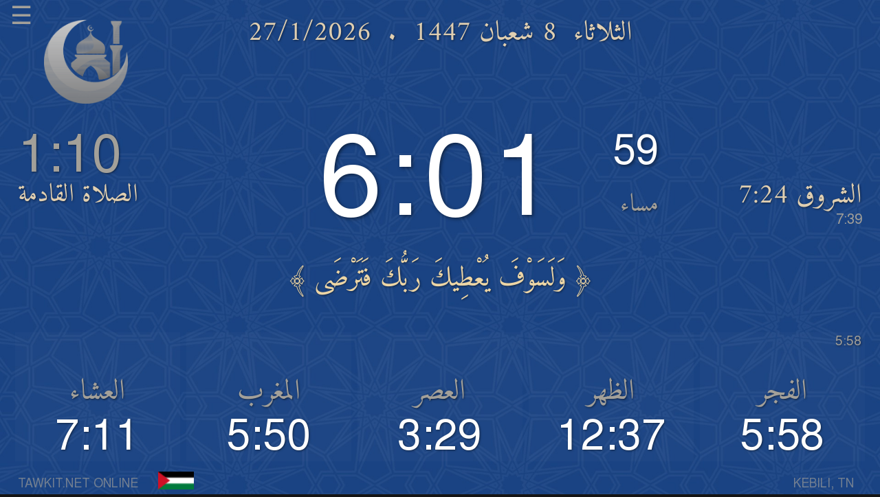

--- FILE ---
content_type: text/html; charset=utf-8
request_url: https://online.tawkit.net/723/--kebili
body_size: 28898
content:
<!--  بسم الله الرحمن الرحيم -->
<!--  الحمد لله رب العالمين   -->
<!--  والصلاة والسلام على سيدنا محمد   -->
<!--  وعلى آله وصحبه ومن تبعهم بإحسان إلى يوم الدين  -->
<!-- ==================================================================== -->
<!--  TAWKIT APPLICATION | HORIZONTAL AND VERTICAL DISPLAY -->
<!--  COPYRIGHT	TAWKIT.NET -->
<!--  AUTHOR 	: ISMAIL CHAGDALI | INFO@TAWKIT.NET | WWW.TAWKIT.NET -->
<!-- البرنامج مجاني ولا يجوز بيعه في جميع الأحوال -->
<!-- لابد بالاحتفاظ بهذا الإشعار القانوني مع البرنامج  -->
<!--  LICENSE 	: FREE TO USE AND MODIFY FOR PERSONAL USE -->
<!--  		 	: YOU MUST KEEP THIS LEGAL NOTICE WITH APPLICATION -->
<!--  		 	: YOU ARE NOT ALLOWED TO CHANGE APPLICATION NAME -->
<!--  		 	: YOU ARE NOT ALLOWED TO REMOVE AUTHOR NAME -->
<!--  		 	: FORBIDDEN TO SELL THIS APPLICATION IN ANYWAY -->
<!-- ==================================================================== -->
<!DOCTYPE html>
<html lang='TN'>
<head>
<title>Kebili - أوقات الصلاة - Prayer Times -  </title>
<meta name='Description' content="  | Awkat Salat | Tunisia . Kebili Prayer Times | أوقات الصلاة | Horaires de prière" />
<meta http-equiv='content-type' content='text/html; charset=UTF-8' />
<meta http-equiv='cache-control' content='public'>
<meta name='viewport' content='width=device-width, initial-scale=1, maximum-scale=1, user-scalable=no' />
<meta http-equiv='X-UA-Compatible' content='IE=edge,chrome=1'> 
<link rel='icon' href='/favicon.ico'>
<link rel='shortcut icon' type='image/x-icon' href='/favicon.ico' />
<link rel='apple-touch-icon' sizes='152x152' href='/favicon152.png' />
<meta http-equiv='Cache-Control' content='no-cache, no-store, must-revalidate' />
<meta http-equiv='Pragma' content='no-cache' />
<meta http-equiv='Expires' content='0' />
<link rel='stylesheet' href='/style5.css?c=1769536915'>
<script src='/ayats7.js'></script>
<script src='/admin/wtimes/723-data.js?e=1769536915'></script>
<script type='text/javascript' language='javascript'> 
var JS_LANG_NOW = 'AR';
var eetempo = localStorage.getItem('STORAGE_LANG_NOW');
if(eetempo) JS_LANG_NOW = eetempo;
document.write("<script src='/languages7/lang-"+JS_LANG_NOW+".js?s=cmp'><\/script>");
</script> 



<script type='text/javascript'>


var JS_TAWKIT_ONLINE_VERSION = 947;

var JS_NET_ADRESS_VERSION 	= 'TAWKIT.NET ONLINE';

var JS_cCODE		= 'TN';
var JS_WEB_12BOOLZ	= '100000000000';
var JS_ID_MSQ		= '723';


var JS_persoHrBG	= 0;
var JS_persoVrBG	= 0;
var JS_pTime		= '1769536915';

var JS_xtime_ImgHR	= '555c';
var JS_xtime_ImgVR	= '555c';


var JS_LOCATION_NOW 		= "KEBILI, TN";
var JS_LOGS_ENABLED			= false;
var JS_SUMMER_ADD1HOUR 		= 0;
var JS_RAMADAN_30MIN_ACTIVE	= 0;
var JS_LESS1HOUR_IN_RAMADAN	= 0;
var JS_MORE1HOUR_IN_RAMADAN	= false;
if(JS_WEB_12BOOLZ[1] == '1') JS_MORE1HOUR_IN_RAMADAN = true;

var JS_IQAMA_TIME_OF_FAJR		= '0';
var JS_IQAMA_TIME_OF_DOHR		= '0';
var JS_IQAMA_TIME_OF_ASR		= '0';
var JS_IQAMA_TIME_OF_MAGHRIB	= '0';
var JS_IQAMA_TIME_OF_ISHA		= '0';

var JS_MOSK_IQAMAS = '---,---,---,---,---';



var JS_PERSO_FIXED_JOMOA		= '';       

var JS_FIXED_IQAMATFAJR			= ''; 
var JS_FIXED_IQAMATDOHR			= '';
var JS_FIXED_IQAMATASR			= '';
var JS_FIXED_IQAMATISHA			= '';

// override if fixed iqama     
if(JS_IQAMA_TIME_OF_FAJR.indexOf(':') > -1) JS_FIXED_IQAMATFAJR = JS_IQAMA_TIME_OF_FAJR;  
if(JS_IQAMA_TIME_OF_DOHR.indexOf(':') > -1) JS_FIXED_IQAMATDOHR = JS_IQAMA_TIME_OF_DOHR;
if(JS_IQAMA_TIME_OF_ASR.indexOf(':') > -1)  JS_FIXED_IQAMATASR  = JS_IQAMA_TIME_OF_ASR;
if(JS_IQAMA_TIME_OF_ISHA.indexOf(':') > -1) JS_FIXED_IQAMATISHA = JS_IQAMA_TIME_OF_ISHA;




var JS_SITE_ADMIN_DATA = "[@()|]";


var JS_WCSV_ACTIVE = false;


if(JS_WCSV_ACTIVE) JS_IQAMA_FULL_TIMES	= true; // FORCE SHOW FULL IQAMA TIMES





let JS_ROOT = document.documentElement;


var JS_DATA_METEO 	= '';

var JS_bgSemiLITE 	= 'var(--bgSemiLITE)';
var JS_bgSemiHRBG 	= 'var(--bgSemiHRBG)';
var JS_BgSEKSALATS 	= 'var(--Color_SEKSALATS)';
var JS_BgTUBE	  	= 'var(--Color_BGTUBE)';


// --------------- VERTICALS THEMES COLORS ----CLOK | BRIGHT | LOW | BG  ----------------------
var JS_THEMES_VERTICALS_MAIN_COLORIO	= [
											'#FFFFFF|#E0CFB1|#A3A099|#050505', 
											'#FFFFFF|#E0CFB1|#A3A099|#050505', 
											'#2F261D|#684B43|#757575|#F8F5F0', 
											'#FFFFFF|#E0CFB1|#A3A099|#050505', 
											'#FFFFFF|#E0CFB1|#A3A099|#050505',					
											
											'#FFFFFF|#E0CFB1|#A3A099|#050505', 
											'#FFFFFF|#E0CFB1|#A3A099|#050505', 
											'#FFFFFF|#E0CFB1|#A3A099|#050505', 
											'#FFFFFF|#E0CFB1|#A3A099|#050505', 
											'#572D17|#684B43|#757575|#F8F5F0',
											
											'#FFFFFF|#E0CFB1|#A3A099|#050505', 
											'#FFFFFF|#E0CFB1|#A3A099|#050505', 
											'#8E141C|#050505|#757575|#F8F5F0', 
											'#114793|#050505|#757575|#F8F5F0',
											'#FFFFFF|#E0CFB1|#A3A099|#050505',
											
											'#FFFFFF|#E0CFB1|#A3A099|#050505',
											'#FFFFFF|#E0CFB1|#A3A099|#050505',
											'#FFFFFF|#E0CFB1|#A3A099|#050505',
											];



// --------------- HORIZONTALS THEMES COLORS --------------------------
var JS_THEMES_HORIZONTALS_MAIN_COLORIO	= [
											'#FFFFFF|#E0CFB1|#A3A099|#050505',
											'#FFFFFF|#E0CFB1|#A3A099|#050505', 
											'#FFFFFF|#E0CFB1|#A3A099|#050505', 
											'#FFFFFF|#E0CFB1|#A3A099|#050505',
											'#FFFFFF|#E0CFB1|#A3A099|#050505',
											 
											'#FFFFFF|#E0CFB1|#A3A099|#050505', 
											'#FFFFFF|#E0CFB1|#A3A099|#050505',
											'#FFFFFF|#E0CFB1|#A3A099|#050505',
											'#8E141C|#050505|#757575|#F8F5F0',
											'#2F261D|#684B43|#757575|#F8F5F0',
											
											'#FFFFFF|#E0CFB1|#A3A099|#050505', 
											'#FFFFFF|#E0CFB1|#A3A099|#050505',
											'#FFFFFF|#E0CFB1|#A3A099|#050505',
											'#FFFFFF|#E0CFB1|#A3A099|#050505',
											'#FFFFFF|#E0CFB1|#A3A099|#050505',	
											
											'#FFFFFF|#E0CFB1|#A3A099|#050505',
											'#FFFFFF|#E0CFB1|#A3A099|#050505',
											'#114793|#050505|#757575|#F8F5F0',			
											];

var JS_ACTIVE_COLORYO = '';


// MINUTES OF PRAYINGS ADJUSTMENTS
var JS_ATHAN_MINUTES_OF_FAJR		= 0;
var JS_ATHAN_MINUTES_OF_DOHR		= 0;
var JS_ATHAN_MINUTES_OF_ASR			= 0;
var JS_ATHAN_MINUTES_OF_MAGHRIB		= 0;
var JS_ATHAN_MINUTES_OF_ISHA		= 0;

var JS_DOA_AFTER_AZAN		= "";
var JS_DOA_SYAM_MONDAY		= "";
var JS_DOA_SYAM_THURSDAY	= "";


// ----- Duration Of Praying Of Every Salat, (Dim-Screen-Time)
var JS_PRAY_DURATION_OF_FAJR		= 10;
var JS_PRAY_DURATION_OF_DOHR		=  9;
var JS_PRAY_DURATION_OF_ASR			=  9;
var JS_PRAY_DURATION_OF_MAGHRIB		=  7;
var JS_PRAY_DURATION_OF_ISHA		= 10;


var JS_THIS_IS_RAMADAN 				= false;
var JS_JOMOA_DIM_MINIUTES_BEFORE	=  0;
var JS_JOMOA_DIM_MINIUTES_AFTER		= 25;
var JS_DISPLAY_IS_HORIZONTAL 		= true;


var tempo = 0;

var JS_FULLSCREEN_COUNTER = false;
var eetempo = localStorage.getItem('STORAGE_FULLSCREEN_COUNTER');
if(eetempo == '1') JS_FULLSCREEN_COUNTER = true;

tempo = localStorage.getItem('STORAGE_JOMOA_DIM_BEFORE');	if(tempo) {JS_JOMOA_DIM_MINIUTES_BEFORE = parseInt(tempo);}
tempo = localStorage.getItem('STORAGE_JOMOA_DIM_AFTER');	if(tempo) {JS_JOMOA_DIM_MINIUTES_AFTER 	= parseInt(tempo);}


var JS_AUDIO_AZAN_IQAMA_IS_BY_VOICE = false;
var eetempo = localStorage.getItem('STORAGE_AUDIO_BY_VOICE');
if(eetempo == '1') JS_AUDIO_AZAN_IQAMA_IS_BY_VOICE	= true;


var JS_SHORT_AZAN_ACTIVE = false;
var eetempo = localStorage.getItem('STORAGE_JS_SHORT_AZAN_ACTIVE');
if(eetempo == '1') JS_SHORT_AZAN_ACTIVE	= true;

var JS_SHORT_IQAMA_ACTIVE = false;
var eetempo = localStorage.getItem('STORAGE_JS_SHORT_IQAMA_ACTIVE');
if(eetempo == '1') JS_SHORT_IQAMA_ACTIVE	= true;

var JS_ARABIC_DIGITS = false;
var eetempo = localStorage.getItem('STORAGE_ARABIC_DIGITS');
if(eetempo == '1') JS_ARABIC_DIGITS	= true;

var JS_SHOW_AYATS = true;
var eetempo = localStorage.getItem('STORAGE_JS_SHOW_AYATS');
if(eetempo == '0') JS_SHOW_AYATS = false;


var JS_1HOURMORE = false;
var eetempo = localStorage.getItem('STORAGE_JS_1HOURMORE');
if(eetempo == '1') JS_1HOURMORE	= true;

var JS_1LESSMORE = false;
var eetempo = localStorage.getItem('STORAGE_JS_1LESSMORE');
if(eetempo == '1') JS_1LESSMORE	= true;

var JS_24H_ACTIVE = false;
var eetempo = localStorage.getItem('STORAGE_24H_ACTIVE');
if(eetempo == '1') JS_24H_ACTIVE = true;


var JS_FULL_CLOCK_ACTIVE = false;
var eetempo = localStorage.getItem('STORAGE_FULL_CLOCK_ACTIVE');
if(eetempo == '1') JS_FULL_CLOCK_ACTIVE = true;

var JS_DIMM_WHILE_PRAYIN_ACTIVE = true;
var eetempo = localStorage.getItem('STORAGE_DIMM_SCREEN');
if(eetempo == '0') JS_DIMM_WHILE_PRAYIN_ACTIVE	= false;

var JS_PAST_DIMER_ACTIVE = false;
var eetempo = localStorage.getItem('STORAGE_PAST_DIMER_ACTIVE');
if(eetempo == '1') JS_PAST_DIMER_ACTIVE	= true;

var JS_IQAMA_FULL_TIMES = false;
var eetempo = localStorage.getItem('STORAGE_IQAMA_FULL_TIMES');
if(eetempo == '1') JS_IQAMA_FULL_TIMES	= true;

var JS_BIG_IQAMA = false;
var eetempo = localStorage.getItem('STORAGE_JS_BIG_IQAMA');
if(eetempo == '1') JS_BIG_IQAMA	= true;

var JS_IQAMA_COUNTDOWN_ACTIVE = true;
var eetempo = localStorage.getItem('STORAGE_IQAMA_COUNTDOWN_ACTIVE');
if(eetempo == '0') JS_IQAMA_COUNTDOWN_ACTIVE	= false;

tempo = localStorage.getItem('STORAGE_AZAN_FAJR');		if(tempo) {JS_ATHAN_MINUTES_OF_FAJR 	= parseInt(tempo);}
tempo = localStorage.getItem('STORAGE_AZAN_DOHR');		if(tempo) {JS_ATHAN_MINUTES_OF_DOHR 	= parseInt(tempo);}
tempo = localStorage.getItem('STORAGE_AZAN_ASR');		if(tempo) {JS_ATHAN_MINUTES_OF_ASR 		= parseInt(tempo);}
tempo = localStorage.getItem('STORAGE_AZAN_MAGHRIB');	if(tempo) {JS_ATHAN_MINUTES_OF_MAGHRIB 	= parseInt(tempo);}
tempo = localStorage.getItem('STORAGE_AZAN_ISHA');		if(tempo) {JS_ATHAN_MINUTES_OF_ISHA 	= parseInt(tempo);}

tempo = localStorage.getItem('STORAGE_DURATION_FAJR');		if(tempo) {JS_PRAY_DURATION_OF_FAJR 	= parseInt(tempo);}
tempo = localStorage.getItem('STORAGE_DURATION_DOHR');		if(tempo) {JS_PRAY_DURATION_OF_DOHR 	= parseInt(tempo);}
tempo = localStorage.getItem('STORAGE_DURATION_ASR');		if(tempo) {JS_PRAY_DURATION_OF_ASR 		= parseInt(tempo);}
tempo = localStorage.getItem('STORAGE_DURATION_MAGHRIB');	if(tempo) {JS_PRAY_DURATION_OF_MAGHRIB 	= parseInt(tempo);}
tempo = localStorage.getItem('STORAGE_DURATION_ISHA');		if(tempo) {JS_PRAY_DURATION_OF_ISHA 	= parseInt(tempo);}

var JS_ACTIVE_FONTO = 'Amiri';
tempo = localStorage.getItem('STORAGE_JS1_ACTIVE_FONTO');	if(tempo) {JS_ACTIVE_FONTO 	= tempo;}
var JS_ACTIVE_FOXEN = '1.0';
tempo = localStorage.getItem('STORAGE_JS1_ACTIVE_FOXEN');	if(tempo) {JS_ACTIVE_FOXEN 	= tempo;}


var JS_METEO_LATITUDE  = 0;
var STRtempo = localStorage.getItem('STORAGE_JS_METEO_LATITUDE'); if(STRtempo) {JS_METEO_LATITUDE = STRtempo;}
var JS_METEO_LONGITUDE  = 0;
var STRtempo = localStorage.getItem('STORAGE_JS_METEO_LONGITUDE'); if(STRtempo) {JS_METEO_LONGITUDE = STRtempo;}




</script>

</head>


<!-- BODY  +++++++++++++++++++++++++++++++++++++   -->
<body onload='_cadro();' onresize='_cadro();'>

<div style='position:absolute;  left:33%; top:2%; z-index:203;' >
	<audio id='eVoiceAzan' 		src='/audio/audio_azan.mp3'></audio>
	<audio id='eVoiceFajr' 		src='/audio/audio_fajr.mp3'></audio>	
	<audio id='shortAzan' 		src='/audio/short_azan.mp3'></audio>
	<audio id='shortIqama' 		src='/audio/short_iqama.mp3'></audio>		
	<audio id='eBeeep' 			src='/audio/audio_wbeeep.wav'></audio>
	<audio id='eTit' 			src='/audio/audio_wtit.wav'></audio>

</div>



<!--  ======= eMainVERTICAL =================== -->
<div id='eMainVERTICAL'>

	<div id='eMenuVR' onclick='ShowGlobalHELP();' >&#9776;</div>	
	
	<!-- MOSQUE NAME --->
	<div id='VRMsqNAME'>-</div>
		
	<!-- DATES  --->
	<div id='eVRDATES' >
		<table align='center' cellpadding='4' cellspacing='0' border='0' width='100%' >
		<tr>
		<td height='20' width='100%' align='center' valign='top'>
		<span id='eVRYOUM'></span>&nbsp;
		<span id='_eHIJRI'></span>
		</td>
		</tr>
		<tr>
		<td height='20' width='100%' align='center' valign='bottom'>
		<span id='_eMILADI' onclick='HijriClick();'></span>
		</td>
		</tr>
		</table>
	</div>


	<img id='VR_LOGO' alt='app-logo' class='VR_LOGO' src='/logo.png' />

	<!-- CLOCK MINI --->
	<div id='CLOKO_MINI_VR'>
		<div id='VR_eFullHOUR' >--:--</div>
		<div id='VR_eSECS'>--</div>
		<div id='VR_eAMPM'>--</div>
	</div>			
	
	<!-- CLOCK FULL --->			
	<div id='CLOKO_FULL_VR'><span id='VR_eFullCLOKO' >--:--</span><span id='VR_sssCLOKO' >:--</span></div>		


	<!--  VR NEXT_PRAY -->
	<div id='VReNextPRAYER' class='cShdw'>---</div>
	<div id='VReNextPrTEXT'>---</div>

	<!--  VR JOMOA and SHOROUQ -->
	<div id='VReJOMOA'>-</div>
	<div id='VReSHOROUQ' onclick='TestCounter();'>-</div>
	<div id='VReDOHA'>---</div>
	
	<!-- VRAzanCOMES -->
	<div id='VRAzanCOMES'>
		<div id='eeeTextAZAN' >-</div>
		<div id='eeeNowNAMEazan'>-</div>		
	</div>

	<!-- AYATS 	--->
	<div id='VReAyatsHDR' class='centro1' onclick='_GoMessages();'>
		<div id='VReAYATS' class='centro2' dir='rtl'>---</div>
	</div>


	<div id='VReDecompteBOX'>
		<div id='VReDecompteTEXT' class='cSans'>--:--</div>
		<div id='VRBAQI2IQAMA'></div>
		<div id='eVRPROGRESS0'></div>
		<div id='eVRPROGRESS1'></div>
	</div>	


	<!-- VR_TITLES --->
	<div id='VR_TITLES' >
		<table align='center' cellpadding='0' cellspacing='0' border='0' width='100%' >
		<tr>
		<td align='right' height='20' width='35%' id='ewSALAT'>-</td>
		<td align='right' height='20' width='37%' id='ewAZAN' >-</td>
		<td align='right' height='20' width='28%' id='ewIQAMA'>-</td>
		</tr>
		</table>
	</div>
	

		<div id='VRePrayersHDR' class='cShdw'>
			<!-- LEVEL_C_1 --->
			<div class='cccROUND' id='tube0'>
				<div id='t0' class='eeeNAMEar' onclick='demoThemesNEXT();' >-</div>
				<div id='s0' class='eeeHOURar cSans' onclick='demoThemesBACK();' ></div>
				<span id='qm1' class='eeeIQAMAar cSans' onclick='demoThemesNEXT();' >-</span>
				<span id='VRdemain'></span>
			</div>

			<!-- LEVEL_C_3 --->
			<div class='cccROUND' id='tube2' >
				<div id='t2' class='eeeNAMEar' >-</div>
				<div id='s2' class='eeeHOURar cSans' ></div>
				<span id='qm3' class='eeeIQAMAar cSans' >-</span>
			</div>
			<!-- LEVEL_C_4 --->
			<div class='cccROUND' id='tube3' >
				<div id='t3' class='eeeNAMEar' onclick='LogsOnOff();' >-</div>
				<div id='s3' class='eeeHOURar cSans' ></div>
				<span id='qm4' class='eeeIQAMAar cSans' >-</span>
			</div>
			<!-- LEVEL_C_5 --->
			<div class='cccROUND' id='tube4' >
				<div id='t4' class='eeeNAMEar' >-</div>
				<div id='s4' class='eeeHOURar cSans' ></div>
				<span id='qm5' class='eeeIQAMAar cSans' >-</span>
			</div>
			<!-- LEVEL_C_6 --->
			<div class='cccROUND' id='tube5' >
				<div id='t5' class='eeeNAMEar' onclick='testACTIVE();' >-</div>
				<div id='s5' class='eeeHOURar cSans' ></div>
				<span id='qm6' class='eeeIQAMAar cSans' >-</span>
			</div>
		
		</div>

		<div id='VReWebMSG' onclick='DataMSGshow();'>&#9993;</div>
		<div id='VRCELSIUS' dir='ltr' onclick='proccessMETEO(false);'></div>
		<div id='VRmeteoHL'><span id='VRmtoHHH'></span> <span id='VRmtoLLL'></span></div>
		
		<div id='VReVERSIO'>---</div>
		<div id='VReMarqueeTEXT'>----</div>
		
		<img alt='تحيا فلسطين' src='/stats/flags/ps.png' style='position:absolute; bottom:1.3%; left:2.5%; width:8.5%; '>
		
		<div id='VRDataBOX'>
		<div id='VRDataHOLDO'>
			<div id='VRDataMESSAGE'></div>
		</div>
		<div id='VRDataCLOSE' onclick='DataMSGclose();'>&#10006;</div>
		</div>




<!-- DIM SCREEN -->
<div id='eRIDO' class='CSS_BlackSCREEN' onclick='RemoveBlackScreen();'>
<img id='eMobile' border='0' class='cssNoMOBILE' src='/no-mobile.png' />
</div>

<!-- END OF mainVERTICAL   -->
</div>



<!--  ====================================  -->
<div id='eMainHORIZONTAL'>


	<!-- Menu --->
	<div id='eMenuHR' onclick='ShowGlobalHELP();' >&#9776;</div>

	<img id='HR_LOGO' class='HR_LOGO1' alt='app-logo' src='/logo.png' />
	
	<!-- <img id='HRx1' src='./x1.png'> -->

	<!-- TopDATES --->
	<div id='HR_TopDATES' lang='ar'>
		<span id='_HR_YOUM' onclick='AyatsMsgSwitcher();'></span>&nbsp;&nbsp;<span id='_HReHIJRI' onclick='HijriClick();' ></span> &nbsp;.&nbsp;
		<span id='_HR_MILADI'></span><br>
		<span id='HRMsqNAME'></span>
	</div>

	<div id='HRMTOikon'>WW</div>
	<div id='HRCELSIUS' class='cShdw' onclick='proccessMETEO(false);' dir='ltr'></div>
	<div id='HRmeteoHL'><span id='HRmtoHHH'></span>&nbsp;<span id='HRmtoLLL'></span></div>

	<!-- HR CLOCK MINI --->
	<div id='CLOKO_MINI_HR'>
		<div id='HR_eFullHOUR' >--:--</div>
		<div id='HR_eSECS'>--</div>
		<div id='HR_eAMPM'>--</div>
	</div>			
	
	<!-- CLOCK FULL --->			
	<div id='CLOKO_FULL_HR'>
		<span id='HR_eFullCLOKO' >--:--</span><span id='HR_sssCLOKO' >:--</span>
	</div>

	<!-- HR AYATS 	--->
	<div id='HReAyatsHDR' class='centro1' onclick='_GoMessages();'>
		<div id='HReAYATS' class='centro2' dir='rtl'></div>
	</div>	
	
	<!-- HRDataBOX 	--->
	<div id='HRDataBOX' class='centro1'>
		<div id='HRDataMESSAGE' class='centro2' dir='rtl'></div>
	</div>		

	<div id='HReDecompteBOX'>
		<div id='HReDecompteTEXT' class='cSans'>--:--</div>
		<div id='HRBAQI2IQAMA'></div>
		<div id='eHRPROGRESS0'></div>
		<div id='eHRPROGRESS1'></div>
	</div>

	
	<!--  HR NEXT_PRAY -->
	<div id='HReNextPRAYER' class='cShdw'>---</div>
	<div id='HReNextPrTEXT'>---</div>

	<!-- HRAzanCOMES -->
	<div id='HRAzanCOMES'>
		<div id='HRTextAZAN' ></div>
		<div id='HHHNowNAMEazan'>-</div>
	</div>


	<!--  HR JOMOA AND SHOROUQ -->
	<div id='HReJOMOA'></div>
	<div id='HReSHOROUQ' onclick='TestCounter();'>-</div>
	<div id='HReDOHA'>---</div>


			<!-- HORIZONTAL_ALONGO --->
			<div id='HahowaALONGO'>
					
				<table id='alongotablo' dir='rtl' cellpadding='3' cellspacing='9' border='0' width='100%' >
				<tr>
					<td id='W333HRtube0' width='20%'>
						<div id='HReFIXER' >&nbsp;</div>
						<div id='W333Ht0' class='wwwNAMEar' onclick='demoThemesNEXT();' >---</div>
						<div id='W333H_s0' class='wwwHOUR cSans' onclick='demoThemesBACK();' ></div>
						<div id='W333HRqm1' class='wwwIQAMA cSans' onclick='demoThemesNEXT();' >-</div>
						<div id='W333_HRdemain' class='wwwDemain cSans' ></div>
					</td>
					<td id='W333HRtube2' width='20%'>
						<div id='W333Ht2' class='wwwNAMEar'>---</div>
						<div id='W333H_s2' class='wwwHOUR cSans' ></div>
						<div id='W333HRqm3' class='wwwIQAMA cSans' >-</div>
					</td>
					<td id='W333HRtube3' width='20%'>
						<div id='W333Ht3' class='wwwNAMEar' onclick='LogsOnOff();'>---</div>
						<div id='W333H_s3' class='wwwHOUR cSans'></div>
						<div id='W333HRqm4' class='wwwIQAMA cSans' >-</div>
					</td>
					<td id='W333HRtube4' width='20%'>
						<div id='W333Ht4' class='wwwNAMEar'>--- </div>
						<div id='W333H_s4' class='wwwHOUR cSans' ></div>
						<div id='W333HRqm5' class='wwwIQAMA cSans' >-</div>
					</td>
					<td id='W333HRtube5' width='20%'>
						<div id='W333Ht5' class='wwwNAMEar' onclick='testACTIVE();'>---</div>
						<div id='W333H_s5' class='wwwHOUR cSans'></div>
						<div id='W333HRqm6' class='wwwIQAMA cSans' >-</div>
					</td>
				</tr>
				</table>
				
			</div>


			<div id='HReMarqueeTEXT'>----</div>
			<div id='HR_Btm0'>---</div>
			<div id='HR_Btm1' onclick='TestCounter();'>---</div>
			
			<img alt='تحيا فلسطين' src='/stats/flags/ps.png' style='position:absolute; bottom:1%; left:18%; width:4%; '>
			

			


<!-- HReRIDO-->
<div id='HReRIDO' class='CSS_BlackSCREEN' onclick='RemoveBlackScreen();'>
<img id='HReMobile' border='0' class='cssNoMOBILE' src='/no-mobile.png' />
</div>



<!-- HRCONTO FULLSCREEN COUNTER-->
<div id='HRCONTO' class='CSS_FullCONTO' onclick='CloseFullCONTO();'>
<div id='ELBLACK'>&nbsp;</div>
<div id='ELHOLDO'>
	<div id='ELAYATS'></div>
	<div id='ELCONTO'></div>
	<div id='ELKLOKO'></div>
</div>
</div>

<!-- END OF mainHORIZONTAL   -->
</div>

<div id='TheAlertIQAMA'></div>

<button id='BtnAudio' onclick='forceAudio();'>
Azan Voice is Activated in Settings <br> Click Here To Enable Sounds in Browser</button>

<!--  ======================================================   -->


<!-- HELP SCREEN -->
<div id='eHELPSCREEN' class='cssHelpSCREEN cssColorLITE' >
		

			<div align='center' class='cssSET'>
				<div style='position:absolute; right:5%; top:35%;' ><span onclick="SetScroll('eMenuGRP', 0);">&#9650;</span> &nbsp;  <span onclick="SetScroll('eMenuGRP', 1);">&#9660;</span></div>
			</div>

			<div id='eMenuGRP' align='right' dir='rtl' class='cssMenuGRP'>
				
				<div class='cssMenuBTN' dir='ltr' id='LangsLINES'>
					<span title='EN' class='CSS_EN33'  onclick='getLANGUAGE(this);'>EN</span> . 
					<span title='FR' class='CSS_EN33'  onclick='getLANGUAGE(this);'>FR</span> . 
					<span title='DE' class='CSS_EN33'  onclick='getLANGUAGE(this);'>DE</span> . 
					<span title='ES' class='CSS_EN33'  onclick='getLANGUAGE(this);'>ES</span> . 
					<span title='IT' class='CSS_EN33'  onclick='getLANGUAGE(this);'>IT</span> . 
					<span title='AR' class='CSS_AR33'  onclick='getLANGUAGE(this);'>العربية</span> 
					<br>
					<span title='SE' class='CSS_EN33'  onclick='getLANGUAGE(this);'>SE</span> . 
					<span title='ID' class='CSS_EN33'  onclick='getLANGUAGE(this);'>ID</span> . 
					<span title='TR' class='CSS_EN33'  onclick='getLANGUAGE(this);'>TR</span> . 
					<span title='BN' class='CSS_AR44'  onclick='getLANGUAGE(this);'>বাংলা</span> . 
					<span title='UR' class='CSS_AR33'  onclick='getLANGUAGE(this);'>اردو</span> .
					<span title='IN' class='CSS_EN33'  onclick='getLANGUAGE(this);'>हिन्दी</span> 
					<br>
					<span title='RU' class='CSS_EN33'  onclick='getLANGUAGE(this);'>RU</span> . 
				</div>
				
				<div class='cssMenuBTN' id='AAA_FullSCREEN'		onclick="CloseHELP(); goFullSCREEN();">-</div>
				<div class='cssMenuBTN' id='AAA_set_THEMES' 	onclick="CloseHELP(); ShowZunder('e_THEMES');">-</div>
				<div class='cssMenuBTN' id='AAA_e_OPTIONS' 		onclick="CloseHELP(); ShowZunder('e_OPTIONS');">-</div>
				<div class='cssMenuBTN' id='AAA_e_FOXEN' 		onclick="CloseHELP(); ShowZunder('e_FOXEN');">-</div>
				<div class='cssMenuBTN' id='AAA_BLACKSCREEN' 	onclick="CloseHELP(); ShowZunder('e_BLACKSCREEN');">-</div>
				<div class='cssMenuBTN' id='AAA_HijriClick' 	onclick="CloseHELP(); HijriHELP();">-</div>
				<div class='cssMenuBTN' id='AAA_METEO' 			onclick="CloseHELP(); ShowZunder('e_METEO');">-</div>
				<div class='cssMenuBTN' dir='ltr' style='text-align:center;'>
					<br>
					<div style='letter-spacing:0.05em;' >
					<span class='eLiter'>Tawkit Online Version</span><br><br>
					<span class='CSS_EN33' onclick='ClearSETTINGS();'>RESET</span>&nbsp;. 
					<span class='CSS_EN33' onclick='location.reload();'>RELOAD</span>&nbsp;. 
					<span class='CSS_EN33' onclick="window.open('https://www.tawkit.net/contact/', '_blank');">CONTACT</span><br><br>
					<span class='CSS_EN33' onclick="window.open('https://www.tawkit.net/', '_blank');">&copy; TAWKIT.NET</span><br>
					</div>
					<br>
				</div>
				
			</div>
		
</div>


<!-- ==================================================================== -->
<!--  COPYRIGHT	TAWKIT.NET -->
<!-- البرنامج مجاني ولا يجوز بيعه في جميع الأحوال -->
<!-- لابد بالاحتفاظ بهذا الإشعار القانوني مع البرنامج  -->
<!--  AUTHOR 	: ISMAIL CHAGDALI | INFO@TAWKIT.NET | WWW.TAWKIT.NET -->
<!--  LICENSE 	: FREE TO USE AND MODIFY FOR PERSONAL USE -->
<!--  		 	: YOU MUST KEEP THIS LEGAL NOTICE WITH APPLICATION -->
<!--  		 	: YOU ARE NOT ALLOWED TO CHANGE APPLICATION NAME -->
<!--  		 	: YOU ARE NOT ALLOWED TO REMOVE AUTHOR NAME -->
<!--  		 	: FORBIDDEN TO SELL THIS APPLICATION IN ANYWAY -->
<!-- ==================================================================== -->



			<!-- ■■■■■■■■■■■■ THEMES ■■■■■■■■■■■■■■■■■■■ -->
			<div id='e_THEMES' class='cssModelSettingsWINDOW cssColorLITE' >

				<div class='cssTitlesHOLDER'>
					<div class='cssWindowTITLE' ></div>
					<div class='cssWindowCLOSE' ><span onclick="SetScroll('scroTHEMES', 0);">&#9650;</span> &nbsp;  <span onclick="SetScroll('scroTHEMES', 1);">&#9660;</span> &nbsp;&nbsp;&nbsp; <span onclick='closeThis(this.parentNode);'>&#10006;</span></div>
				</div>
	
				<div id='scroTHEMES' class='cssSettingsDATA'>
				

							<!--  VR THEMES  -->
							<div id='sssVR' style='display:none;'>
							<table align='center' cellpadding='0' cellspacing='3' border='0' width='100%'>
							<tr>
								<td height='40' width='16%'><div id='tmV_0' class='CSS_VR_THEMER' onclick='changeBG(0); CloseTHEMES();'  >0</div></td>
								<td height='40' width='16%'><div id='tmV_1' class='CSS_VR_THEMER' onclick='changeBG(1); CloseTHEMES();'  >1</div></td>
								<td height='40' width='16%'><div id='tmV_2' class='CSS_VR_THEMER' onclick='changeBG(2); CloseTHEMES();'  >2</div></td>
								<td height='40' width='16%'><div id='tmV_3' class='CSS_VR_THEMER' onclick='changeBG(3); CloseTHEMES();'  >3</div></td>
								<td height='40' width='16%'><div id='tmV_4' class='CSS_VR_THEMER' onclick='changeBG(4); CloseTHEMES();'  >4</div></td>
								<td height='40' width='16%'><div id='tmV_5' class='CSS_VR_THEMER' onclick='changeBG(5); CloseTHEMES();'  >5</div></td>
							</tr>
							<tr>
								<td height='40' width='16%'><div id='tmV_6' class='CSS_VR_THEMER' onclick='changeBG(6); CloseTHEMES();'  >6</div></td>
								<td height='40' width='16%'><div id='tmV_7' class='CSS_VR_THEMER' onclick='changeBG(7); CloseTHEMES();'  >7</div></td>
								<td height='40' width='16%'><div id='tmV_8' class='CSS_VR_THEMER' onclick='changeBG(8); CloseTHEMES();'  >8</div></td>
								<td height='40' width='16%'><div id='tmV_9' class='CSS_VR_THEMER' onclick='changeBG(9); CloseTHEMES();'  >9</div></td>
								<td height='40' width='16%'><div id='tmV_10' class='CSS_VR_THEMER' onclick='changeBG(10); CloseTHEMES();'  >10</div></td>
								<td height='40' width='16%'><div id='tmV_11' class='CSS_VR_THEMER' onclick='changeBG(11); CloseTHEMES();'  >11</div></td>
							</tr>
							<tr>
								<td height='40' width='16%'><div id='tmV_12' class='CSS_VR_THEMER' onclick='changeBG(12); CloseTHEMES();'  >12</div></td>
								<td height='40' width='16%'><div id='tmV_13' class='CSS_VR_THEMER' onclick='changeBG(13); CloseTHEMES();'  >13</div></td>
								<td height='40' width='16%'><div id='tmV_14' class='CSS_VR_THEMER' onclick='changeBG(14); CloseTHEMES();'  >14</div></td>
								<td height='40' width='16%'><div id='tmV_15' class='CSS_VR_THEMER' onclick='changeBG(15); CloseTHEMES();'  >15</div></td>
								<td height='40' width='16%'><div id='tmV_16' class='CSS_VR_THEMER' onclick='changeBG(16); CloseTHEMES();'  >16</div></td>
								<td height='40' width='16%'><div id='tmV_17' class='CSS_VR_THEMER' onclick='changeBG(17); CloseTHEMES();'  >17</div></td>
							</tr>
							</table>
							</div>

							
							<!--  HR THEMES  -->
							<div id='sssHR' style='display:block;'>
							<table align='center' cellpadding='0' cellspacing='3' border='0' width='100%' >
							<tr>
								<td height='40' width='16%'><div id='tmH_0' class='CSS_HR_THEMER' onclick='changeBG(0); CloseTHEMES();'  >0</div></td>
								<td height='40' width='16%'><div id='tmH_1' class='CSS_HR_THEMER' onclick='changeBG(1); CloseTHEMES();'  >1</div></td>
								<td height='40' width='16%'><div id='tmH_2' class='CSS_HR_THEMER' onclick='changeBG(2); CloseTHEMES();'  >2</div></td>
								<td height='40' width='16%'><div id='tmH_3' class='CSS_HR_THEMER' onclick='changeBG(3); CloseTHEMES();'  >3</div></td>
								<td height='40' width='16%'><div id='tmH_4' class='CSS_HR_THEMER' onclick='changeBG(4); CloseTHEMES();'  >4</div></td>
								<td height='40' width='16%'><div id='tmH_5' class='CSS_HR_THEMER' onclick='changeBG(5); CloseTHEMES();'  >5</div></td>
							</tr>
							<tr>
								<td height='40' width='16%'><div id='tmH_6' class='CSS_HR_THEMER' onclick='changeBG(6); CloseTHEMES();'  >6</div></td>
								<td height='40' width='16%'><div id='tmH_7' class='CSS_HR_THEMER' onclick='changeBG(7); CloseTHEMES();'  >7</div></td>
								<td height='40' width='16%'><div id='tmH_8' class='CSS_HR_THEMER' onclick='changeBG(8); CloseTHEMES();'  >8</div></td>
								<td height='40' width='16%'><div id='tmH_9' class='CSS_HR_THEMER' onclick='changeBG(9); CloseTHEMES();'  >9</div></td>
								<td height='40' width='16%'><div id='tmH_10' class='CSS_HR_THEMER' onclick='changeBG(10); CloseTHEMES();'  >10</div></td>
								<td height='40' width='16%'><div id='tmH_11' class='CSS_HR_THEMER' onclick='changeBG(11); CloseTHEMES();'  >11</div></td>
							</tr>
							<tr>
								<td height='40' width='16%'><div id='tmH_12' class='CSS_HR_THEMER' onclick='changeBG(12); CloseTHEMES();'  >12</div></td>
								<td height='40' width='16%'><div id='tmH_13' class='CSS_HR_THEMER' onclick='changeBG(13); CloseTHEMES();'  >13</div></td>
								<td height='40' width='16%'><div id='tmH_14' class='CSS_HR_THEMER' onclick='changeBG(14); CloseTHEMES();'  >14</div></td>
								<td height='40' width='16%'><div id='tmH_15' class='CSS_HR_THEMER' onclick='changeBG(15); CloseTHEMES();'  >15</div></td>
								<td height='40' width='16%'><div id='tmH_16' class='CSS_HR_THEMER' onclick='changeBG(16); CloseTHEMES();'  >16</div></td>
								<td height='40' width='16%'><div id='tmH_17' class='CSS_HR_THEMER' onclick='changeBG(17); CloseTHEMES();'  >17</div></td>
							</tr>
							</table>
							</div>

							
							<!--  +++++++++++++++++++++++++++++++++++++   -->
							<div class='CSS_X_LANG_DIRECTION' >
								<table align='center' cellpadding='3' cellspacing='0' border='0' width='100%' class='cccTBL1' >
								<tr>
									<td height='20' width='100%' align='center' style='font-size:70%;' id='XX_MISC_1'></td>
								</tr>
								</table>
							</div>
		
				</div>
				
			</div>


			<!-- ■■■■■■■■■■■■ OPTIONS  ■■■■■■■■■■■■■■■■■■■ -->
			<div id='e_OPTIONS' class='cssModelSettingsWINDOW cssColorLITE' >

				<div class='cssTitlesHOLDER'>
					<div class='cssWindowTITLE' ></div>
					<div class='cssWindowCLOSE' ><span class='hnd' onclick="SetScroll('scroOPTIONS', 0);">&#9650;</span> &nbsp;  <span class='hnd' onclick="SetScroll('scroOPTIONS', 1);">&#9660;</span> &nbsp;&nbsp;&nbsp; <span onclick='closeThis(this.parentNode);'>&#10006;</span></div>
				</div>
	
				<div id='scroOPTIONS' class='cssSettingsDATA CSS_X_LANG_DIRECTION' >
				
					
					<!--  ++++++++++++++++ 24H ON-OFF +++++++++++++++++++++   -->
					<table align='center' cellpadding='2' cellspacing='0' border='0' width='100%' class='' >
					<tr>
						<td height='20' width='100%' align='' valign='center'>
							<input type='checkbox' id='e24CHECK' class='cssCheckBOX' onchange='Set24OnOff()'> &nbsp; <label for='e24CHECK' id='XX_OPTION_0'> </label>
						</td>
					</tr>
					<!--  ++++++++++++++++ FULL CLOCK +++++++++++++++++++++   -->
					<tr>
						<td height='20' width='100%' align='' valign='center'>
							<input type='checkbox' id='eFullClockCHECK' class='cssCheckBOX' onchange='SetFullClockOnOff()'> &nbsp; <label for='eFullClockCHECK'><span id='XX_OPTION_1'>---</span>  "00:00:00" </label>
						</td>
					</tr>
					<!--  ++++++++++++++++ DIM PAST TIMES +++++++++++++++++++++   -->
					<tr>
						<td height='20' width='100%' align='' valign='center'>
							<input type='checkbox' id='ePastDimerCHECK' class='cssCheckBOX' onchange='SetPastDimerOnOff()'> &nbsp; <label for='ePastDimerCHECK' id='XX_OPTION_2'>---</label>
						</td>
					</tr>
					<!--  ++++++++++++++++ IQAMA BIGGER +++++++++++++++++++++   -->
					<tr>
						<td height='20' width='100%' align='' valign='center'>
							<input type='checkbox' id='eBigIQAMA' class='cssCheckBOX' onchange='SetIqamaBIG()'> &nbsp; <label for='eBigIQAMA' id='XX_BIGIQAMA'>---</label>
						</td>
					</tr>
					<!--  ++++++++++++++++ IQAMA FULLE TIME +++++++++++++++++++++   -->
					<tr>
						<td height='20' width='100%' align='' valign='center'>
							<input type='checkbox' id='eIQAMAasHOUR' class='cssCheckBOX' onchange='SetIqamaFullTimes()'> &nbsp; <label for='eIQAMAasHOUR' id='XX_IQAMAASHOUR'>---</label>
						</td>
					</tr>
					<!--  ++++++++++++++++  COUNTDOWN OnOff +++++++++++++++++++++   -->
					<tr>
						<td height='20' width='100%' align='' valign='center'>
							<input type='checkbox' id='eCOUNTDOWNOnOff' class='cssCheckBOX' onchange='SetCOUNTDOWNOnOff()'> &nbsp; <label for='eCOUNTDOWNOnOff' id='W9_eCOUNTDOWNOnOff'>---</label>
						</td>
					</tr>
					<!--  ++++++++++++++++ SET COUNTER BIG +++++++++++++++++++++   -->
					<tr>
						<td height='20' width='100%' align='' valign='center'>
							<input type='checkbox' id='eCountdownCHECK' class='cssCheckBOX' onchange='SetCounterBIG()'> &nbsp; <label for='eCountdownCHECK' id='XX_ADJUST_1'> --- </label>
						</td>
					</tr>
					<!--  ++++++++++++++++ ARABIC DIGITS +++++++++++++++++++++   -->
					<tr>
						<td height='20' width='100%' align='' valign='center'>
							<input type='checkbox' id='eArabicDIGITS' class='cssCheckBOX' onchange='SetArabicDIGITSOnOff()'> &nbsp; <label for='eArabicDIGITS' id='W9_ARABICDIGITS'> --- </label>
						</td>
					</tr>					
					<!--  ++++++++++++++++ AYATS ON OF +++++++++++++++++++++   -->
					<tr>
						<td height='20' width='100%' align='' valign='center'>
							<input type='checkbox' id='eAyatsCHECK' class='cssCheckBOX' onchange='SetAYATSOnOff()'> &nbsp; <label for='eAyatsCHECK' id='W9_AYATS_ACTIVE'> --- </label>
						</td>
					</tr>	
					<!--  ++++++++++++++++++++MP3++++++++++++++++   -->
					<tr><td><hr></td></tr>
					<tr>
						<td height='20' width='100%'  valign='center'>
							<input type='checkbox' id='eVoiceCHECK' class='cssCheckBOX' onchange='SetAudioVoiceOnOff()'> &nbsp; <label for='eVoiceCHECK' id='XX_ADJUST_2'> --- </label>
						</td>
					</tr>
					<tr>
						<td height='20' width='100%'  valign='center'>
							<input type='checkbox' id='eShortAZAN' class='cssCheckBOX' onchange='SetShortAZANOnOff()'> &nbsp; <label for='eShortAZAN' id='XX_eShortAZAN'> --- </label>
						</td>
					</tr>
					<tr>
						<td height='20' width='100%'  valign='center'>
							<input type='checkbox' id='eShortIQAMA' class='cssCheckBOX' onchange='SetShortIQAMAOnOff()'> &nbsp; <label for='eShortIQAMA' id='XX_eShortIQAMA'> --- </label>
						</td>
					</tr>

					<!--  ++++++++++++++++++++++++++++++++++++   -->
					<tr>
						<td height='20' width='100%'  valign='center'>
							<input type='checkbox' id='eMoreHourCHECK' class='cssCheckBOX' onchange='Set1MoreHOUR()'> &nbsp; <label for='eMoreHourCHECK' id='XX_1MOREHOUR'> --- </label>
						</td>
					</tr>
					<!--  ++++++++++++++++++++++++++++++++++++   -->
					<tr>
						<td height='20' width='100%'  valign='center'>
							<input type='checkbox' id='eLessHourCHECK' class='cssCheckBOX' onchange='Set1LessHOUR()'> &nbsp; <label for='eLessHourCHECK' id='XX_1LESSHOUR'> --- </label>
						</td>
					</tr>				
					</table>
					
					<br><br><br><br>

				</div>
			
			</div>




			<!-- ■■■■■■■■■■■■ BLACK SCREEN PRAYING DURATION ■■■■■■■■■■■■■■■■■■■ -->
			<div id='e_BLACKSCREEN' class='cssModelSettingsWINDOW cssColorLITE' >

				<div class='cssTitlesHOLDER'>
					<div class='cssWindowTITLE' ></div>
					<div class='cssWindowCLOSE' ><span onclick="SetScroll('scroBLACKS', 0);">&#9650;</span> &nbsp;  <span onclick="SetScroll('scroBLACKS', 1);">&#9660;</span> &nbsp;&nbsp;&nbsp; <span onclick='closeThis(this.parentNode);'>&#10006;</span></div>
				</div>
	
				<div id='scroBLACKS' class='cssSettingsDATA CSS_X_LANG_DIRECTION'>
				
							<!--  ++++++++++++++++ DIMM SCREEN ON-OFF +++++++++++++++++++++   -->
							<table align='center' cellpadding='5' cellspacing='0' border='0' width='100%' >
							<tr>
								<td height='20' width='100%' valign='center'>
									<input type='checkbox' id='eDimmCHECK' class='cssCheckBOX' onchange='SetDimmOnOff()'> &nbsp; <label for='eDimmCHECK' id='XX_DIMMER_0'></label>
								</td>
							</tr>
							</table>


							<!--  ++++++++++++++++ JOMOA_DIM_SETTINGS+++++++++++++++++++++   -->
							<table align='center' cellpadding='5' cellspacing='0' border='0' width='100%' class='cccTBL1' >
							<tr>
								<td height='20' width='17%' id='xxJOMOA'> JOMOA  </td>
								<td height='20' width='63%' align='right' id='XX_DIMMER_3'></td>
								<td height='20' width='12%' align='center' id='jjjJOMOA_BEFORE_DOHR'>0</td>
								<td height='20' width='4%' align='left'><button class='cccADJUSTER' onclick="JomoaBEFOREminus()">-</button></td>
								<td height='20' width='4' align='left'><button class='cccADJUSTER' onclick="JomoaBEFOREplus()">+</button></td>
							</tr>
							<tr>
								<td height='20' width='17%' align='left'></td>
								<td height='20' width='63%' align='right' id='XX_DIMMER_4'></td>
								<td height='20' width='12%' align='center' id='jjjJOMOA_AFTER_DOHR'>0</td>
								<td height='20' width='4%' align='left'><button class='cccADJUSTER' onclick="JomoaAFTERminus()">-</button></td>
								<td height='20' width='4%' align='left'><button class='cccADJUSTER' onclick="JomoaAFTERplus()">+</button></td>
							</tr>
							</table>		 
						
							<br>
							
						
						<!--  ++++++++++++++++ DURATION OF PRAYING +++++++++++++++++++++   -->
						<!--  ======================================================   -->
						<!--  ======================================================   -->
						<!--  ======================================================   -->
						<div align='center' id='XX_DIMMER_5' style='color:white;' ></div>
							
							
							<!--  ++++++++++++++++ FAJR DURATION +++++++++++++++++++++   -->
							<table align='center' cellpadding='5' cellspacing='0' border='0' width='80%' class='cccTBL1' >
							<tr>
								<td height='20' width='50%' align='' id='yyFAJR'>  </td>
								<td height='20' width='20%' align='left' id='DURATION_FAJR'>0</td>
								<td height='20' width='15%' align='left'><button class='cccADJUSTER' onclick="goDURATIONminus('FAJR')">-</button></td>
								<td height='20' width='15%' align='left'><button class='cccADJUSTER' onclick="goDURATIONcplus('FAJR')">+</button></td>
							</tr>
							</table>
						
				
							<!--  ++++++++++++++++ DOHR DURATION+++++++++++++++++++++   -->
							<table align='center' cellpadding='5' cellspacing='0' border='0' width='80%' class='cccTBL1' >
							<tr>
								<td height='20' width='50%' align='' id='yyDOHR'>  </td>
								<td height='20' width='20%' align='left' id='DURATION_DOHR'>0</td>
								<td height='20' width='15%' align='left'><button class='cccADJUSTER' onclick="goDURATIONminus('DOHR')">-</button></td>
								<td height='20' width='15%' align='left'><button class='cccADJUSTER' onclick="goDURATIONcplus('DOHR')">+</button></td>
							</tr>
							</table>
				
				
							<!--  ++++++++++++++++ ASR DURATION+++++++++++++++++++++   -->
							<table align='center' cellpadding='5' cellspacing='0' border='0' width='80%' class='cccTBL1' >
							<tr>
								<td height='20' width='50%' align='' id='yyASR'>  </td>
								<td height='20' width='20%' align='left' id='DURATION_ASR'>0</td>
								<td height='20' width='15%' align='left'><button class='cccADJUSTER' onclick="goDURATIONminus('ASR')">-</button></td>
								<td height='20' width='15%' align='left'><button class='cccADJUSTER' onclick="goDURATIONcplus('ASR')">+</button></td>
							</tr>
							</table>
				
				
							<!--  ++++++++++++++++ MAGHRIB DURATION+++++++++++++++++++++   -->
							<table align='center' cellpadding='5' cellspacing='0' border='0' width='80%' class='cccTBL1' >
							<tr>
								<td height='20' width='50%' align='' id='yyMAGHRIB'>  </td>
								<td height='20' width='20%' align='left' id='DURATION_MAGHRIB'>0</td>
								<td height='20' width='15%' align='left'><button class='cccADJUSTER' onclick="goDURATIONminus('MAGHRIB')">-</button></td>
								<td height='20' width='15%' align='left'><button class='cccADJUSTER' onclick="goDURATIONcplus('MAGHRIB')">+</button></td>
							</tr>
							</table>
				
				
							<!--  ++++++++++++++++ ISHA DURATION+++++++++++++++++++++   -->
							<table align='center' cellpadding='5' cellspacing='0' border='0' width='80%' class='cccTBL1' >
							<tr>
								<td height='20' width='50%' align='' id='yyISHA'>  </td>
								<td height='20' width='20%' align='left' id='DURATION_ISHA'>0</td>
								<td height='20' width='15%' align='left'><button class='cccADJUSTER' onclick="goDURATIONminus('ISHA')">-</button></td>
								<td height='20' width='15%' align='left'><button class='cccADJUSTER' onclick="goDURATIONcplus('ISHA')">+</button></td>
							</tr>
							</table>
							
				</div>
				
			</div>

			<!-- ■■■■■■■■■■■■ FOXEN ■■■■■■■■■■■■■■■■■■■ -->
			<div id='e_FOXEN' class='cssModelSettingsWINDOW cssColorLITE' >

				<div class='cssTitlesHOLDER'>
					<div class='cssWindowTITLE' ></div>
					<div class='cssWindowCLOSE' ><span onclick="SetScroll('scroFOXEN', 0);">&#9650;</span> &nbsp;  <span onclick="SetScroll('scroFOXEN', 1);">&#9660;</span> &nbsp;&nbsp;&nbsp; <span onclick='closeThis(this.parentNode);'>&#10006;</span></div>
				</div>
	
				<div id='scroFOXEN' class='cssSettingsDATA'>
				
				<p align='center'>
				Select a FONT TO USE in application <br>
				<span lang='ar'>حدد خطا لاستخدامه في التطبيق</span>
				</p>
						<table align='center' cellpadding='3' cellspacing='0' border='0' width='80%' >
						<tr>
						<td height='40' width='50%' align='left' valign='top'>
						  <input type='radio' onclick='goFontTHIS(this);' id='Amiri' name='Foxens' value='1.0'><label for='Amiri'> Amiri</label><br>
						  <input type='radio' onclick='goFontTHIS(this);' id='Andalus' name='Foxens' value='1.0'><label for='Andalus'> Andalus</label><br>
						  <input type='radio' onclick='goFontTHIS(this);' id='STC' name='Foxens' value='1.0'><label for='STC'> STC Regular</label><br>
						</td>
						<td height='40' width='50%' align='left' valign='top'>
						  <input type='radio' onclick='goFontTHIS(this);' id='KSA' name='Foxens' value='1.0'><label for='KSA'> KSA Regular</label><br>
						  <input type='radio' onclick='goFontTHIS(this);' id='Almarai' name='Foxens' value='0.85'><label for='Almarai'> Almarai</label><br>
						  <input type='radio' onclick='goFontTHIS(this);' id='ArefRuqaa' name='Foxens' value='1.0'><label for='ArefRuqaa'> Aref Ruqaa</label><br>
						</td>
						</tr>
						</table>
				</div>
				
			</div>

			<!-- ■■■■■■■■■■■■ METEO ■■■■■■■■■■■■■■■■■■■ -->
			<div id='e_METEO' class='cssModelSettingsWINDOW cssColorLITE' >

				<div class='cssTitlesHOLDER'>
					<div class='cssWindowTITLE' ></div>
					<div class='cssWindowCLOSE' ><span onclick="SetScroll('scroMETEO', 0);">&#9650;</span> &nbsp;  <span onclick="SetScroll('scroMETEO', 1);">&#9660;</span> &nbsp;&nbsp;&nbsp; <span onclick='closeThis(this.parentNode);'>&#10006;</span></div>
				</div>
	
				<div id='scroMETEO' class='cssSettingsDATA'>

							<table align='center' cellpadding='1' cellspacing='0' border='0' width='90%' >
							<tr>
								<td height='20' width='100%' id='xxMETEO' align='center'> METEO </td>
							</tr>
							<tr>
								<td height='20' width='100%' align='center'>
								<button onclick='updateGpsMETEO();'>GPS Position By Browser</button> <br> 
								<button onclick='ManuallyGPS();'>GPS Position Manually</button>
								</td>
							</tr>
							</table>
							
							<br>	
							<table align='center' cellpadding='1' cellspacing='0' border='0' width='100%'>
							<tr>
								<td height='20' width='100%' align='center'>
								Weather Forecasts By GPS Position : <br><span id='mtoGPS'></span>
								</td>
							</tr>
							</table>
							<br>					
							
							<table align='center' cellpadding='3' cellspacing='0' border='0' width='100%' >
							<tr>
							<td height='20' width='30%' align='left'>Day</td>
							<td height='20' width='10%' align='left'>04H</td>
							<td height='20' width='10%' align='left'>07H</td>
							<td height='20' width='10%' align='left'>10H</td>
							<td height='20' width='10%' align='left'>13H</td>
							<td height='20' width='10%' align='left'>17H</td>
							<td height='20' width='10%' align='left'>20H</td>
							<td height='20' width='10%' align='left'>23H</td>
							</tr>
							<tr>
							<td height='20' width='30%' align='left' id='day0'>_</td>
							<td height='20' width='10%' align='left' id='d0h1'>_</td>
							<td height='20' width='10%' align='left' id='d0h2'>_</td>
							<td height='20' width='10%' align='left' id='d0h3'>_</td>
							<td height='20' width='10%' align='left' id='d0h4'>_</td>
							<td height='20' width='10%' align='left' id='d0h5'>_</td>
							<td height='20' width='10%' align='left' id='d0h6'>_</td>
							<td height='20' width='10%' align='left' id='d0h7'>_</td>
							</tr>
							<tr>
							<td height='20' width='30%' align='left' id='day1'>_</td>
							<td height='20' width='10%' align='left' id='d1h1'>_</td>
							<td height='20' width='10%' align='left' id='d1h2'>_</td>
							<td height='20' width='10%' align='left' id='d1h3'>_</td>
							<td height='20' width='10%' align='left' id='d1h4'>_</td>
							<td height='20' width='10%' align='left' id='d1h5'>_</td>
							<td height='20' width='10%' align='left' id='d1h6'>_</td>
							<td height='20' width='10%' align='left' id='d1h7'>_</td>
							</tr>
							<tr>
							<td height='20' width='30%' align='left' id='day2'>_</td>
							<td height='20' width='10%' align='left' id='d2h1'>_</td>
							<td height='20' width='10%' align='left' id='d2h2'>_</td>
							<td height='20' width='10%' align='left' id='d2h3'>_</td>
							<td height='20' width='10%' align='left' id='d2h4'>_</td>
							<td height='20' width='10%' align='left' id='d2h5'>_</td>
							<td height='20' width='10%' align='left' id='d2h6'>_</td>
							<td height='20' width='10%' align='left' id='d2h7'>_</td>
							</tr>
							</table>
							
							<div align='center' style='padding:30px;' >Weather forecasts service by :<br> Open-Meteo.com</div>	 
			
				</div>
				
			</div>

</body>
</html>



<!-- ******************************************************************************** -->


<script type='text/javascript' language='javascript'>
//<![CDATA[

document.body.setAttribute('lang', JS_LANG_NOW);
JS_ROOT.style.setProperty('--XX_MAJORFONTO', JS_ACTIVE_FONTO);
document.getElementById(JS_ACTIVE_FONTO).checked = true;

var JS_VR_LOGO  			= document.getElementById('VR_LOGO');

var JS_VReSHOROUQ  			= document.getElementById('VReSHOROUQ');
var JS_VReJOMOA  			= document.getElementById('VReJOMOA');

var JS_HReSHOROUQ  			= document.getElementById('HReSHOROUQ');
var JS_HReJOMOA  			= document.getElementById('HReJOMOA');

var JS_VReDOHA 				= document.getElementById('VReDOHA');
var JS_HReDOHA 				= document.getElementById('HReDOHA');

var JS_eMainVERTICAL  		= document.getElementById('eMainVERTICAL');
var JS_eMainHORIZONTAL 		= document.getElementById('eMainHORIZONTAL');

var JS_VReAYATS  			= document.getElementById('VReAYATS');
var JS_HReAYATS  			= document.getElementById('HReAYATS');

var JS_VRMsqNAME 			= document.getElementById('VRMsqNAME');
var JS_HRMsqNAME 			= document.getElementById('HRMsqNAME');


var JS_eDecompteTEXT 		= document.getElementById('_eDecompteTEXT');
var JS_VReDecompteTEXT 		= document.getElementById('VReDecompteTEXT');
var JS_HReDecompteTEXT 		= document.getElementById('HReDecompteTEXT');

var JS_eRIDO    		= document.getElementById('eRIDO');
var JS_HReRIDO    		= document.getElementById('HReRIDO');
var JS_HRCONTO    		= document.getElementById('HRCONTO');
var JS_ELHOLDO    		= document.getElementById('ELHOLDO');
var JS_ELAYATS    		= document.getElementById('ELAYATS');
var JS_ELKLOKO    		= document.getElementById('ELKLOKO');
var JS_ELCONTO    		= document.getElementById('ELCONTO');

var JS_tube0    		= document.getElementById('tube0');
var JS_tube2    		= document.getElementById('tube2');
var JS_tube3    		= document.getElementById('tube3');
var JS_tube4    		= document.getElementById('tube4');
var JS_tube5    		= document.getElementById('tube5');


var JS_W333HRtube0    		= document.getElementById('W333HRtube0');
var JS_W333HRtube2    		= document.getElementById('W333HRtube2');
var JS_W333HRtube3    		= document.getElementById('W333HRtube3');
var JS_W333HRtube4    		= document.getElementById('W333HRtube4');
var JS_W333HRtube5    		= document.getElementById('W333HRtube5');


var JS_VRAzanCOMES 		= document.getElementById('VRAzanCOMES');
var JS_HRAzanCOMES 		= document.getElementById('HRAzanCOMES');


var JS_eMobile  		= document.getElementById('eMobile');
var JS_HReMobile  		= document.getElementById('HReMobile');

var JS_ALONGO 			= document.getElementById('HahowaALONGO');

var JS_eAyatsCHECK		= document.getElementById('eAyatsCHECK');
var JS_eVoiceCHECK		= document.getElementById('eVoiceCHECK');
var JS_eShortAZAN		= document.getElementById('eShortAZAN');
var JS_eShortIQAMA		= document.getElementById('eShortIQAMA');
var JS_eCountdownCHECK	= document.getElementById('eCountdownCHECK');
var JS_summerCHECK		= document.getElementById('eSummerCHECK');
var JS_eMoreHourCHECK	= document.getElementById('eMoreHourCHECK');
var JS_eLessHourCHECK	= document.getElementById('eLessHourCHECK');
var JS_e24CHECK			= document.getElementById('e24CHECK');
var JS_eFullClockCHECK	= document.getElementById('eFullClockCHECK');
var JS_ePastDimerCHECK	= document.getElementById('ePastDimerCHECK');
var JS_eArabicDIGITS	= document.getElementById('eArabicDIGITS');
var JS_eIQAMAasHOURCHECK	= document.getElementById('eIQAMAasHOUR');
var JS_eBigIQAMA		= document.getElementById('eBigIQAMA');
var JS_eCOUNTDOWNOnOff		= document.getElementById('eCOUNTDOWNOnOff');
var JS_eDimmCHECK			= document.getElementById('eDimmCHECK');


var JS_eMarqueeTEXT		= document.getElementById('VReMarqueeTEXT');
var JS_HReMarqueeTEXT	= document.getElementById('HReMarqueeTEXT');


var JS_T_0 = document.getElementById('t0');
var JS_T_2 = document.getElementById('t2');
var JS_T_3 = document.getElementById('t3');
var JS_T_4 = document.getElementById('t4');
var JS_T_5 = document.getElementById('t5');


var JS_S_0 = document.getElementById('s0');
var JS_S_2 = document.getElementById('s2');
var JS_S_3 = document.getElementById('s3');
var JS_S_4 = document.getElementById('s4');
var JS_S_5 = document.getElementById('s5');

var JS_HHHS_0 = document.getElementById('W333H_s0');
var JS_HHHS_2 = document.getElementById('W333H_s2');
var JS_HHHS_3 = document.getElementById('W333H_s3');
var JS_HHHS_4 = document.getElementById('W333H_s4');
var JS_HHHS_5 = document.getElementById('W333H_s5');

var JS_W333HT_0 = document.getElementById('W333Ht0');
var JS_W333HT_2 = document.getElementById('W333Ht2');
var JS_W333HT_3 = document.getElementById('W333Ht3');
var JS_W333HT_4 = document.getElementById('W333Ht4');
var JS_W333HT_5 = document.getElementById('W333Ht5');

var JS_eVRPROGRESS1	= document.getElementById('eVRPROGRESS1');
var JS_eHRPROGRESS1	= document.getElementById('eHRPROGRESS1');
var JS_VRCELSIUS	= document.getElementById('VRCELSIUS');
var JS_HRMTOikon	= document.getElementById('HRMTOikon');
var JS_HRCELSIUS	= document.getElementById('HRCELSIUS');

var JS_HRmtoHHH	= document.getElementById('HRmtoHHH');
var JS_HRmtoLLL	= document.getElementById('HRmtoLLL');
var JS_VRmtoHHH	= document.getElementById('VRmtoHHH');
var JS_VRmtoLLL	= document.getElementById('VRmtoLLL');

var JS_VReWebMSG     = document.getElementById('VReWebMSG');
var JS_VRDataMESSAGE = document.getElementById('VRDataMESSAGE');
var JS_HRDataMESSAGE = document.getElementById('HRDataMESSAGE');
var JS_HRDataBOX = document.getElementById('HRDataBOX');
var JS_HReAyatsHDR = document.getElementById('HReAyatsHDR');

var _fjr		= 0;
var _shrq		= 0;
var _thuhr		= 0;
var _asr		= 0;
var _maghreb	= 0;
var _isha		= 0;

var JS_nowMNTS 	= 0;

var JS_HIJRI_DECALAGE = 0;
var tempDECALA = localStorage.getItem('STORAGE_DECALAGE');
if (['-2', '-1', '0', '1', '2'].indexOf(tempDECALA) >= 0) {JS_HIJRI_DECALAGE = parseInt(tempDECALA);}


var JS_PRAYNAMES_NOW	= [];
var JS_WEEK_DAYS_NOW 	= [];
var JS_HIJRI_NOW 		= [];

var JS_NOW_ACTIVE_SALAT = 0;
var JS_NOW_SALAT_NAME	= '';

var JS_COLORO_CLOCK		= 'white';
var JS_COLORO_SEKSALATS	= 'white';
var JS_COLORO_LOWFOCUS	= 'white';
var JS_COLORO_BGTUBE	= 'white';



//-----------------------------------------------------------------------------------
var JS_COUNT_MSGS = 3;

var JS_ACTIVE_BG  = 6;

var tempBG = localStorage.getItem('STORAGE_THEME_BG');
if(tempBG){JS_ACTIVE_BG = parseInt(tempBG);}

var JS_pSmartTime = '$xtime_FIXED';

//---------goSetBG--------------------------------------------------------------------------
function goSetBG()
{

var JS_NowTHEME	= '';
var tempSTR 	= '';




		if(JS_DISPLAY_IS_HORIZONTAL) // HORIZONTAL HERE ------------------------------------
		{
		JS_NowTHEME = '/themes7/HR-' + JS_ACTIVE_BG ;
		document.getElementById('sssVR').style.display 			= 'none';
		document.getElementById('sssHR').style.display 			= 'block';
		tempSTR = JS_THEMES_HORIZONTALS_MAIN_COLORIO[JS_ACTIVE_BG];
		JS_MESSAGES = JS_MESSAGES_HR;
		JS_COUNT_MSGS 	= JS_MESSAGES.length;
			if((JS_persoHrBG == 1)&&(JS_ACTIVE_BG == 0)) {JS_NowTHEME = '/bgs/hr-'+JS_ID_MSQ;	JS_pSmartTime = JS_xtime_ImgHR;}
		}
		else // VERTICAL HERE ----------------------------------------------------------
			{
			JS_NowTHEME = '/themes7/VR-' + JS_ACTIVE_BG;
			document.getElementById('sssVR').style.display 			= 'block';
			document.getElementById('sssHR').style.display 			= 'none';
			tempSTR = JS_THEMES_VERTICALS_MAIN_COLORIO[JS_ACTIVE_BG];		
			JS_MESSAGES = JS_MESSAGES_VR;
			JS_COUNT_MSGS 	= JS_MESSAGES.length;
			if((JS_persoVrBG == 1)&&(JS_ACTIVE_BG == 0)) {JS_NowTHEME = '/bgs/vr-'+JS_ID_MSQ;	JS_pSmartTime = JS_xtime_ImgVR;}
			}
		


JS_eMainVERTICAL.style.background 			= 'url(' + JS_NowTHEME+ '.jpg?c='+JS_pSmartTime+')';
JS_eMainVERTICAL.style.backgroundRepeat 	= 'no-repeat'; 
JS_eMainVERTICAL.style.backgroundSize 		= '100% 100%';

JS_eMainHORIZONTAL.style.background 		= 'url(' + JS_NowTHEME + '.jpg?c='+JS_pSmartTime+')';
JS_eMainHORIZONTAL.style.backgroundRepeat 	= 'no-repeat'; 
JS_eMainHORIZONTAL.style.backgroundSize 	= '100% 100%';

JS_HRCONTO.style.background 		= 'url(' + JS_NowTHEME + '.jpg?c='+JS_pSmartTime+')';
JS_HRCONTO.style.backgroundRepeat 	= 'no-repeat'; 
JS_HRCONTO.style.backgroundSize 	= '100% auto';

JS_ACTIVE_COLORYO = tempSTR.split('|');


JS_COLORO_CLOCK		= JS_ACTIVE_COLORYO[0];
JS_COLORO_SEKSALATS	= JS_ACTIVE_COLORYO[1];
JS_COLORO_LOWFOCUS	= JS_ACTIVE_COLORYO[2];
JS_COLORO_BGTUBE	= JS_ACTIVE_COLORYO[3];

document.body.style.color = JS_COLORO_LOWFOCUS;

JS_ROOT.style.setProperty('--Color_CLOCK',     JS_COLORO_CLOCK);
JS_ROOT.style.setProperty('--Color_SEKSALATS', JS_COLORO_SEKSALATS);
JS_ROOT.style.setProperty('--Color_LOWFOCUS',  JS_COLORO_LOWFOCUS);
JS_ROOT.style.setProperty('--Color_BGTUBE',	   JS_COLORO_BGTUBE);

if(JS_COLORO_CLOCK == "#FFFFFF")
JS_ROOT.style.setProperty('--Color_GOLDEN',	'#ECD5A5');
else
JS_ROOT.style.setProperty('--Color_GOLDEN',	JS_COLORO_CLOCK);



goSetNextSalatRemainingTIME(JS_nowMNTS);
_GoMessages();
}


//---------------------------changeBG---------------
function changeBG(nbr)
{
JS_ACTIVE_BG = nbr;
localStorage.setItem('STORAGE_THEME_BG', JS_ACTIVE_BG);
goSetBG();
}

//-------------log---------------
function log(s)
{
if(JS_LOGS_ENABLED) console.log(s);
}


//-------------demoThemesNEXT---------------
function demoThemesNEXT()
{
JS_ACTIVE_BG++;
if(JS_ACTIVE_BG > 17) JS_ACTIVE_BG = 0;
changeBG(JS_ACTIVE_BG);
}

//-------------demoThemesBACK---------------
function demoThemesBACK()
{
JS_ACTIVE_BG--;
if(JS_ACTIVE_BG < 0) JS_ACTIVE_BG =17;
changeBG(JS_ACTIVE_BG);
}

//---------goFillThemesBOTH-------------------------------------------------------------------------
function goFillThemesBOTH()
{

var idNow = '';

    for (var i=0; i < 18; i++)
    {
    document.getElementById('tmV_'+i).style.backgroundImage='url(/themes7/mini/VR-'+i+'.jpg?c=3)';
    document.getElementById('tmH_'+i).style.backgroundImage='url(/themes7/mini/HR-'+i+'.jpg?c=3)';
    }

	// perso HR BG
	if(JS_persoHrBG == 1)
	{
	var objBG = document.getElementById('tmH_0');
	objBG.style.backgroundImage='url(/bgs/mini/hr-'+JS_ID_MSQ+'.jpg?c='+JS_xtime_ImgHR+')';
	}

	// perso VR BG
	if(JS_persoVrBG == 1)
	{
	var objBG = document.getElementById('tmV_0');
	objBG.style.backgroundImage='url(/bgs/mini/vr-'+JS_ID_MSQ+'.jpg?c='+JS_xtime_ImgVR+')';
	}

}




//-------getLANGUAGE------------------------------------------------
function getLANGUAGE(obj) 
{
JS_LANG_NOW	= obj.title;
localStorage.setItem('STORAGE_LANG_NOW', JS_LANG_NOW);
setTimeout('location.reload()', 300);
}


//-----------------------------------------------------------------------------------
var JS_ANIM_NOMOBILE = 15;
//----------animateNoMOBILE---------------
function animateNoMOBILE()
{
JS_ANIM_NOMOBILE--;

// Charge Animation For Next-Use And Exit
if(JS_ANIM_NOMOBILE < 1) 	{
							JS_ANIM_NOMOBILE = 15;
							setTimeout(HideZunder, 5000, 'eMobile');
							setTimeout(HideZunder, 5000, 'HReMobile');
							return;
							} 

			// if even hide, then if odd show
			if (JS_ANIM_NOMOBILE % 2 == 0) 
				{
				JS_eMobile.style.visibility   = 'hidden';
				JS_HReMobile.style.visibility = 'hidden';
				} 
			else 
				{
				JS_eMobile.style.visibility   = 'visible'; 
				JS_HReMobile.style.visibility = 'visible';
				}

setTimeout('animateNoMOBILE()', 700 );
}


//------------------------------------------
function ShowRIDEAU()
{
StartBlackScreenWhilePraying();
setTimeout('RemoveBlackScreen()', (JS_NOW_DIMSCREEN_DURATION * 60000) );

if(JS_NOW_ACTIVE_SALAT == 1) return; // DON'T SHOW MOBILE-ALERT IF ISHRAQ
if(JS_DIMM_WHILE_PRAYIN_ACTIVE) setTimeout('animateNoMOBILE()', 3000 ); // MOBILE-ALERT 
}


var JS_TheAlertIQAMA = document.getElementById('TheAlertIQAMA');
//------------------------------------------
function ShowAlertIQAMA()
{
JS_TheAlertIQAMA.style.opacity		= '1';
JS_TheAlertIQAMA.style.visibility 	= 'visible'; 
setTimeout('HideAlertIQAMA()', 21000 );
}
//------------------------------------------
function HideAlertIQAMA()
{
JS_TheAlertIQAMA.style.opacity		= '0';
JS_TheAlertIQAMA.style.visibility	= 'hidden'; 
}


//------------------------------------------
function RemoveBlackScreen()
{
JS_eRIDO.style.width 	= '0%';
JS_HReRIDO.style.width 	= '0%';
}


//-----CloseFullCONTO---------------
function CloseFullCONTO()
{
JS_HRCONTO.style.height = '0%';
HideZunder('ELHOLDO');
JS_ALONGO.style.zIndex = 888;
}


//-----StartBlackScreenWhilePraying---------------
function StartBlackScreenWhilePraying()
{
if(JS_DIMM_WHILE_PRAYIN_ACTIVE) ForceScreenSaverNOW();
}



//-----ForceScreenSaverNOW---------------
function ForceScreenSaverNOW()
{
JS_eRIDO.style.width 	= '100%';
JS_HReRIDO.style.width 	= '100%';
}

//------------------------------------------
function ShowZunder(ss)
{
document.getElementById(ss).style.visibility = 'visible';
}

//------------------------------------------
function HideZunder(ss)
{
document.getElementById(ss).style.visibility = 'hidden';
}


var JS_CIR_DATA = 0;
var JS_PERC_DATA = 0;

var JS_VR_eSECS = document.getElementById('VR_eSECS');
var JS_HR_eSECS = document.getElementById('HR_eSECS');
var JS_HR_sssCLOKO = document.getElementById('HR_sssCLOKO');
var JS_VR_sssCLOKO = document.getElementById('VR_sssCLOKO');
//****************LiveTime******************************
function LiveTime()
{
// LIVE SECONDS TIMES FROM SYSTEM 
var JS_LIVE_TIME	= new Date();

var s = JS_LIVE_TIME.getSeconds();
    s = ('0' + s).slice(-2);


var JS_SECSNOW = ARNumbers(s);

JS_VR_eSECS.innerHTML = JS_SECSNOW;
JS_HR_eSECS.innerHTML = JS_SECSNOW;

JS_HR_sssCLOKO.innerHTML = ':'+JS_SECSNOW;
JS_VR_sssCLOKO.innerHTML = ':'+JS_SECSNOW;

				

				if(JS_DECOMPTE_STARTED)
				{

				JS_IQUAMA_SECONDS--;
				
				JS_PERC_DATA = JS_ACTIVE_IQAMA_NOW_SECONDS - JS_IQUAMA_SECONDS;
				JS_PERC_DATA = Math.floor((JS_PERC_DATA*100/JS_ACTIVE_IQAMA_NOW_SECONDS));
				JS_eVRPROGRESS1.style.width = JS_PERC_DATA + '%';
				JS_eHRPROGRESS1.style.width = JS_PERC_DATA + '%';


			    var minnn = Math.floor(JS_IQUAMA_SECONDS / 60);
			    var seccc = Math.floor(JS_IQUAMA_SECONDS % 60);
			    minnn = ('0' + minnn).slice(-2);
			    seccc = ('0' + seccc).slice(-2);
				    
				JS_VReDecompteTEXT.innerHTML = ARNumbers(minnn + ':' + seccc);
				JS_HReDecompteTEXT.innerHTML = JS_VReDecompteTEXT.innerHTML;
				
				// big counter only if visible/activated
				if(JS_ELHOLDO.style.visibility=='visible') JS_ELCONTO.innerHTML = JS_VReDecompteTEXT.innerHTML;
				
				if(JS_IQUAMA_SECONDS == 0) {
											JS_DECOMPTE_STARTED = false; // stop immediatly
											SetAllTubesNORMAL();
											setTimeout('closeDECOMPTE()', 700); 
											setTimeout('ShowAlertIQAMA()', 3000);
											setTimeout('ShowRIDEAU()', 1000);
											setTimeout('CloseFullCONTO()', 1000);
											}
				}


if(s == '30') AyatsMsgSwitcher();
if(s == '00') Go1MN();
}

//-----------------------------------------------------------------------------------


var JS_AM_TEXT = "<span class='cEnPM'>AM</span>";
var JS_PM_TEXT = "<span class='cEnPM'>PM</span>";


var JS_TODAY_IS_JOMOA	= false;

//*****Go1MN*********************************************************
function Go1MN()
{

var JS_AAA	= new Date();

var h  	= JS_AAA.getHours();
var m	= JS_AAA.getMinutes();


// here format of 12 support
var hhhhh = h;
var mmmmm = m;
mmmmm = ('0' + mmmmm).slice(-2);



h = ('0' + h).slice(-2);
m = ('0' + m).slice(-2);

var JS_ClnHM = h+':'+m;



var FinalTM4	= JS_ClnHM;
var STRampm		= '&nbsp;';


			if(!JS_24H_ACTIVE)
			{
					if(hhhhh >= 12) 
					{
					STRampm = JS_PM_TEXT;
					if(hhhhh > 12) hhhhh = hhhhh - 12;
					FinalTM4 = hhhhh+':'+mmmmm;
					}
				else
					{
					if(hhhhh == 0) hhhhh = 12; // it is  AM
					STRampm = JS_AM_TEXT;
					FinalTM4 = hhhhh+':'+mmmmm;
					}
			}



var JS_HOURSNOW = ARNumbers(FinalTM4);
document.getElementById('VR_eFullHOUR').innerHTML = JS_HOURSNOW;
document.getElementById('VR_eAMPM').innerHTML 	  = STRampm;

document.getElementById('HR_eFullHOUR').innerHTML 	= JS_HOURSNOW;
document.getElementById('HR_eAMPM').innerHTML 		= STRampm;

if(JS_ELHOLDO.style.visibility=='visible') 
JS_ELKLOKO.innerHTML = JS_HOURSNOW;

document.getElementById('HR_eFullCLOKO').innerHTML = JS_HOURSNOW;
document.getElementById('VR_eFullCLOKO').innerHTML = JS_HOURSNOW;

JS_nowMNTS 	= ( (parseInt(h)*60) + parseInt(m) );




var nowXDAY	= JS_AAA.getDay();

JS_TODAY_IS_JOMOA = (nowXDAY == 5);




// ----------- Start Iqama Counter
if( JS_nowMNTS == _fjr ) 		startDECOMPTE(JS_IQAMA_TIME_OF_FAJR, 	JS_PRAY_DURATION_OF_FAJR);
if( JS_nowMNTS == _asr ) 		startDECOMPTE(JS_IQAMA_TIME_OF_ASR, 	JS_PRAY_DURATION_OF_ASR);
if( JS_nowMNTS == _maghreb ) 	startDECOMPTE(JS_IQAMA_TIME_OF_MAGHRIB, JS_PRAY_DURATION_OF_MAGHRIB);
if( JS_nowMNTS == _isha ) 		startDECOMPTE(JS_IQAMA_TIME_OF_ISHA, 	JS_PRAY_DURATION_OF_ISHA);





		//--------SPECIAL DOHR FOR JOMOA ---------------------------------------
		
		if(JS_TODAY_IS_JOMOA) // if JOMOA 
		{
			//------ JOMOA_THUHR___SPECIAL_DIMMING
			if(  JS_nowMNTS == (_thuhr - JS_JOMOA_DIM_MINIUTES_BEFORE) ) 	{ StartBlackScreenWhilePraying();}
			if(  JS_nowMNTS == (_thuhr + JS_JOMOA_DIM_MINIUTES_AFTER) ) 	{ RemoveBlackScreen(); SetAllTubesNORMAL();}
		}
	else
		{
			//------ NORMAL DOHR DAY
			if( JS_nowMNTS == _thuhr ) 	startDECOMPTE(JS_IQAMA_TIME_OF_DOHR, 	JS_PRAY_DURATION_OF_DOHR);
		}



						//--------------- IQAMA_FAJR ---------------
						if(  JS_nowMNTS == (JS_IQAMA_TIME_OF_FAJR + _fjr)  ) 			
						{ Play_IqamaTit();}

						//--------------- IQAMA_THUHR ---------------
						if(  JS_nowMNTS == (JS_IQAMA_TIME_OF_DOHR + _thuhr)  ) 		
						{
							if(!JS_TODAY_IS_JOMOA) Play_IqamaTit();
						}

						//--------------- IQAMA_ASR ---------------
						if(  JS_nowMNTS == (JS_IQAMA_TIME_OF_ASR + _asr)  ) 			
						{ Play_IqamaTit();}

						//--------------- IQAMA_MAGHREB ---------------
						if(  JS_nowMNTS == (JS_IQAMA_TIME_OF_MAGHRIB + _maghreb)  ) 		
						{ Play_IqamaTit();}

						//--------------- IQAMA__ISHA ---------------
						if(  JS_nowMNTS == (JS_IQAMA_TIME_OF_ISHA + _isha)  ) 			
						{ Play_IqamaTit();}
				

			
							

						var JS_IT_IS_JOMOA_AND_DOHR = ( (JS_nowMNTS == _thuhr) && (JS_TODAY_IS_JOMOA) )
						
						
						// **********ON_TIME_SALAWATS****************

							if(   	(JS_nowMNTS==_fjr)||
									(JS_nowMNTS==_shrq)||
									(JS_nowMNTS==_thuhr)||
									(JS_nowMNTS==_asr)||
									(JS_nowMNTS==_maghreb)||
									(JS_nowMNTS==_isha)
								) 
							{ 
								
								if(JS_nowMNTS != _shrq ) 
								{
									//if(!JS_IT_IS_JOMOA_AND_DOHR) 
									// let it beep/azan even friday, app can be used in villages etc...  
									Play_Beeep();
								}
								
								GoActiveSALAT(JS_nowMNTS);
							
									
									
									// IF NOT RAMADAN NOR TASHREEK, THEN DO SYAM REMINDER
									if( (!JS_THIS_IS_RAMADAN) && (!JS_DULHIJJA_DAYS_0913) && (!JS_SHAABAN_LAST_DAYS) )
									{	
										// SEYAM-REMINDER ----- IF SUNDAY  
										if(nowXDAY == 0)
										{
										if( (JS_nowMNTS==_maghreb) || (JS_nowMNTS==_isha) ) // wait 7 min then show reminder for 1hour
										setTimeout(ShowThisMarqueeAndCloseAFTER, (7*60000), JS_DOA_SYAM_MONDAY, 60);
										}
								
										// SEYAM-REMINDER ----- IF WEDNSDAY 
										if(nowXDAY == 3)
										{
										if( (JS_nowMNTS==_maghreb) || (JS_nowMNTS==_isha) ) // wait 7 min then show reminder for 1hour
										setTimeout(ShowThisMarqueeAndCloseAFTER, (7*60000), JS_DOA_SYAM_THURSDAY, 60);
										}
									}	

							}


			// -------------AT NIGHT NEWDAY, GO FILL NEW DATA----------------
			if( JS_ClnHM == "00:00" ) GoGloballyFillDATA();

			// -------------UPDATE WEATHER DATA FROM SERVER ONCE EVERY NIGHT---------------
			if( JS_ClnHM == "00:01" )FetchMETEO();



goSetNextSalatRemainingTIME(JS_nowMNTS);
goDimPassedPRAYINGS(JS_nowMNTS);
_GoMessages();

// UPDATE WEATHER ON SCREEN EVERY 1 HOUR
if(m == '00') proccessMETEO(false);
}



//-----------------------------------------------------------------------------------
//------gimeTime-----------------------------------------------------------------------------
//-----------------------------------------------------------------------------------
function gimeTime(iniMNTS)
{
var _hours 		= Math.floor(iniMNTS / 60);          
var _minutes 	= iniMNTS % 60;

_minutes = ('0' + _minutes).slice(-2);

var finalo = _hours + ':' + _minutes;

if( (_hours == 0) && (_minutes == 0) ) finalo = '.';


return finalo;
}



//--------SetNEXTERS---------------------------------------------------------------------------
function SetNEXTERS(xMNTS)
{
JS_VReNextPRAYER.innerHTML 	= ARNumbers(gimeTime(xMNTS));
JS_HReNextPRAYER.innerHTML 	= JS_VReNextPRAYER.innerHTML;
}

//---------------------------------------------------------------------------------
function DataMSGshow()
{
if(JS_SHOW_AYATS) HideZunder('VReAYATS');
ShowZunder('VRDataBOX');
}
//---------------------------------------------------------------------------------
function DataMSGclose()
{
setMSGgrayICON(); // msg is read, gray it
HideZunder('VRDataBOX');
if(JS_SHOW_AYATS) ShowZunder('VReAYATS');
}
//-----------------------------------------------------------------------------------
//-----------------------------------------------------------------------------------
//---------Next Salat--------------------------------------------------------------------------

var JS_VReNextPRAYER = document.getElementById('VReNextPRAYER');
var JS_HReNextPRAYER = document.getElementById('HReNextPRAYER');


//-----------------------------------------------------------------------------------
function goSetNextSalatRemainingTIME(mntsNOW)
{


	if(mntsNOW <= _fjr) 	{SetNEXTERS(_fjr - mntsNOW); return;}
	
	//if(mntsNOW <= _shrq) 	{SetNEXTERS(_shrq - mntsNOW); 	return;}
							
	if(mntsNOW <= _thuhr) 	{SetNEXTERS(_thuhr - mntsNOW); 	return;}
							
	if(mntsNOW <= _asr) 	{SetNEXTERS(_asr - mntsNOW); 	return;}
							
	if(mntsNOW <= _maghreb) {SetNEXTERS(_maghreb - mntsNOW); return;}
							
	if(mntsNOW <= _isha) 	{SetNEXTERS(_isha - mntsNOW); 	return;}
							
	if(mntsNOW > _isha) 	{SetNEXTERS( (1440 - mntsNOW) + _fjr); 	return;}

}




//---------------DimPassedPRAYINGS--------------------------------------------------------------------
function goDimPassedPRAYINGS(mntsNOW)
{


JS_tube0.className = 'cccROUND_ACTIVE';
JS_tube2.className = 'cccROUND_ACTIVE';
JS_tube3.className = 'cccROUND_ACTIVE';
JS_tube4.className = 'cccROUND_ACTIVE';
JS_tube5.className = 'cccROUND_ACTIVE';

JS_W333HRtube0.style.opacity = '1';
JS_W333HRtube2.style.opacity = '1';
JS_W333HRtube3.style.opacity = '1';
JS_W333HRtube4.style.opacity = '1';
JS_W333HRtube5.style.opacity = '1';

// EXIT IF OPTION DISABLED
if(!JS_PAST_DIMER_ACTIVE) return;

	if(mntsNOW > (_fjr 		+ 60) )		{ JS_tube0.className = 'cccROUND';	JS_W333HRtube0.style.opacity = '0.5'; }
	if(mntsNOW > (_thuhr 	+ 40) )		{ JS_tube2.className = 'cccROUND';	JS_W333HRtube2.style.opacity = '0.5'; }
	if(mntsNOW > (_asr 		+ 30) )		{ JS_tube3.className = 'cccROUND';	JS_W333HRtube3.style.opacity = '0.5'; }
	if(mntsNOW > (_maghreb 	+ 30) )		{ JS_tube4.className = 'cccROUND';	JS_W333HRtube4.style.opacity = '0.5'; }
	if(mntsNOW > (_isha 	+ 30) )		{ JS_tube5.className = 'cccROUND';	JS_W333HRtube5.style.opacity = '0.5'; }

}


var JS_FLASHER_TUBE = 0;
var strBGBLK = '';

//-------flashTuben------------------------------------------------------------------------------------
function flashTuben(tubVR,w333t)
{
if(JS_FLASHER_TUBE < 1) return;


			if( (JS_FLASHER_TUBE % 2) == 0 )
			{
			tubVR.style.background 			= JS_bgSemiLITE;
			w333t.style.background 			= JS_bgSemiHRBG;	
			}
			else
				{
				tubVR.style.background 			= strBGBLK;	
				w333t.style.background 			= strBGBLK;	
				}


JS_FLASHER_TUBE--;
setTimeout(flashTuben, 500, tubVR, w333t);	
}

//-------processActiveTUBE------------------------------------------------------------------------------------
function processActiveTUBE(tuben,W333TUB)
{

// If Shorouq  Exit
if(tuben.id == 'tube1') return;

if (JS_COLORO_BGTUBE =="#050505") strBGBLK = 'rgba(0,0, 0, 0.7)'; 
else strBGBLK = JS_COLORO_BGTUBE;

tuben.style.background 		= strBGBLK;	
W333TUB.style.background 	= strBGBLK;

ShowAdanAutoClose();
JS_FLASHER_TUBE = 10;
setTimeout(flashTuben, 500, tuben, W333TUB);
}



//-------GoActiveSALAT------------------------------------------------------------------------------------
function GoActiveSALAT(nowLiveTIME)
{

if(nowLiveTIME == _fjr) 	{ JS_NOW_ACTIVE_SALAT = 0; JS_NOW_SALAT_NAME = JS_PRAYNAMES_NOW[0];		processActiveTUBE(JS_tube0,JS_W333HRtube0);	return; }
if(nowLiveTIME == _thuhr) 	{ JS_NOW_ACTIVE_SALAT = 2; JS_NOW_SALAT_NAME = JS_PRAYNAMES_NOW[2];		processActiveTUBE(JS_tube2,JS_W333HRtube2);	return; }
if(nowLiveTIME == _asr) 	{ JS_NOW_ACTIVE_SALAT = 3; JS_NOW_SALAT_NAME = JS_PRAYNAMES_NOW[3];		processActiveTUBE(JS_tube3,JS_W333HRtube3);	return; }
if(nowLiveTIME == _maghreb)	{ JS_NOW_ACTIVE_SALAT = 4; JS_NOW_SALAT_NAME = JS_PRAYNAMES_NOW[4];		processActiveTUBE(JS_tube4,JS_W333HRtube4);	return; }
if(nowLiveTIME == _isha) 	{ JS_NOW_ACTIVE_SALAT = 5; JS_NOW_SALAT_NAME = JS_PRAYNAMES_NOW[5];		processActiveTUBE(JS_tube5,JS_W333HRtube5);	return; }
		
}
//-----------------------------------------------------------------------------------
var JS_VR_AZAN = document.getElementById('eeeNowNAMEazan'); 
var JS_HR_AZAN = document.getElementById('HHHNowNAMEazan'); 
//-------ShowAdanAutoClose------------------------------------------------------------------------------------
function ShowAdanAutoClose()
{

			if( (JS_TODAY_IS_JOMOA)&&(JS_nowMNTS == _thuhr) )
			{
			JS_VR_AZAN.innerHTML 	= JS_tempJMA; 
			JS_HR_AZAN.innerHTML 	= JS_tempJMA; 
			}
			else
			{
			JS_VR_AZAN.innerHTML 	= JS_NOW_SALAT_NAME; 
			JS_HR_AZAN.innerHTML 	= JS_NOW_SALAT_NAME; 
			}

ShowZunder('VRAzanCOMES');
ShowZunder('HRAzanCOMES');

setTimeout('closeADAN()', 60000); // Let Azan Box 1 Min
setTimeout(ShowThisMarqueeAndCloseAFTER, 50000, JS_DOA_AFTER_AZAN, 3);
}

//-------closeADAN------------------------------------------------------------------------------------
function closeADAN()
{
HideZunder('VRAzanCOMES');
HideZunder('HRAzanCOMES');

ShowFullCONTO();
}

//-------------------------------------------------------------------------------------------
function ShowFullCONTO()
{
log('JS_ACTIVE_IQAMA_NOW : '+JS_ACTIVE_IQAMA_NOW);

// Show Big Counter If Enabled
	if( (JS_FULLSCREEN_COUNTER) && (JS_ACTIVE_IQAMA_NOW > 1) && (JS_IQAMA_COUNTDOWN_ACTIVE) )
	{
	JS_HRCONTO.style.height = '100%';
	JS_ALONGO.style.zIndex = 1003;
	setTimeout("delayElholdoShow()", 3000);
	}
}

//-------------------------------------------------------------------------------------------
function delayElholdoShow()
{
ShowZunder('ELHOLDO');
Go1MN(); // to refresh clock up right
}

//------- CloseTHEMES------------------------------------------------------------------------------------
function CloseTHEMES()
{
HideZunder('e_THEMES');
}



//-------SetAllTubesNORMAL------------------------------------------------------------------------------------
function SetAllTubesNORMAL()
{
JS_tube0.style.background 	= JS_bgSemiLITE;
JS_tube2.style.background 	= JS_bgSemiLITE;
JS_tube3.style.background 	= JS_bgSemiLITE;
JS_tube4.style.background 	= JS_bgSemiLITE;
JS_tube5.style.background 	= JS_bgSemiLITE;

JS_W333HRtube0.style.background 	= JS_bgSemiHRBG;
JS_W333HRtube2.style.background 	= JS_bgSemiHRBG;
JS_W333HRtube3.style.background 	= JS_bgSemiHRBG;
JS_W333HRtube4.style.background 	= JS_bgSemiHRBG;
JS_W333HRtube5.style.background 	= JS_bgSemiHRBG;
}

//-------------------------------------------------------------------------------------------
//-------------------------------------------------------------------------------------------
//-------------------------------------------------------------------------------------------
function Gime1HourMORE(_hour)
{
// 05:37
var hrs = _hour.split(':');
var IntHour = parseInt(hrs[0]);

IntHour++;

IntHour = '0'+IntHour;
IntHour = IntHour.slice(-2);

return IntHour+':'+hrs[1];
}


//-----------------------------------------------------------------------------------
/*
  COPYRIGHT	TAWKIT.NET 
  البرنامج مجاني ولا يجوز بيعه في جميع الأحوال 
  لابد بالاحتفاظ بهذا الإشعار القانوني مع البرنامج  
  AUTHOR 	: ISMAIL CHAGDALI | INFO@TAWKIT.NET | WWW.TAWKIT.NET 
  LICENSE 	: FREE TO USE AND MODIFY FOR PERSONAL USE
  		 	: YOU MUST KEEP THIS LEGAL NOTICE WITH APPLICATION
 		 	: YOU ARE NOT ALLOWED TO CHANGE APPLICATION NAME
 		 	: YOU ARE NOT ALLOWED TO REMOVE AUTHOR NAME
 		 	: FORBIDDEN TO SELL THIS APPLICATION IN ANYWAY
*/
//-----------------------------------------------------------------------------------

function Gime1HourLESS(_hour)
{
// 05:37
var hrs = _hour.split(':');
var IntHour = parseInt(hrs[0]);

IntHour--;

IntHour = '0'+IntHour;
IntHour = IntHour.slice(-2);

return IntHour+':'+hrs[1];
}

//------------FindInArray-----------------------------------------------------------------------
function FindInArray(str,Arro)
{
    for (var i=0; i < Arro.length; i++)
    {
    if (Arro[i].match(str)) return i;
    }
    return -1;
}

//------------goFontTHIS-----------------------------------------------------------------------
function goFontTHIS(objo)
{
JS_ACTIVE_FONTO = objo.id;
JS_ACTIVE_FOXEN = objo.value;
localStorage.setItem('STORAGE_JS1_ACTIVE_FONTO', JS_ACTIVE_FONTO);
localStorage.setItem('STORAGE_JS1_ACTIVE_FOXEN', JS_ACTIVE_FOXEN);

JS_ROOT.style.setProperty('--XX_MAJORFONTO', JS_ACTIVE_FONTO);
						
		if( (JS_LANG_NOW =="AR") || (JS_LANG_NOW =="UR") )
		{
		JS_ROOT.style.setProperty('--FOXEN', JS_ACTIVE_FOXEN);
		}
		else
		{		
		JS_ROOT.style.setProperty('--FOXEN', 1);						
		}

}


//------------KonvertTimeTo12-----------21:53 > 09:53 -----------------------------
function KonvertTimeTo12(time24)
{

// ----------- If 24H Enabled, Give As it is And Exit)
if(JS_24H_ACTIVE) { return time24;}


var eee = time24.split(':'), hhhhh, mmmmm, FinalTM4, strAmPm;

hhhhh = parseInt(eee[0]);
mmmmm = eee[1]; 

			if(hhhhh >= 12) 
			{
			if(hhhhh > 12) hhhhh = hhhhh - 12;
			}
		else
			{
			if(hhhhh == 0) hhhhh = 12; // it is  AM
			}


return hhhhh+':'+mmmmm;
}


//-----------------------------------------------------------------------------------

var JS_SUMMER_LIVE_ACTIVE	= false;

var JS_FULL_HJRI_NOW		= '-----';
var JS_ARRAY_FULLHJRI		= ['-','-','-'];
var JS_DULHIJJA_DAYS_0913	= false;
var JS_SHAABAN_LAST_DAYS	= false;
var JS_DULHIJJA_WORK_DAYS	= false;
var JS_TAKBIR_DAYS			= false;
var JS_RAMADAN_10_NIGHTS	= false;
var JS_FASTING_3_WHITE_DAYS	= false;

//*****GoGloballyFillDATA*********************************************************
function GoGloballyFillDATA()
{

log('*GoGloballyFillDATA**********');
var JS_CCC	= new Date();

//   -------------TEST ONLY  JS_CCC.setDate(JS_CCC.getDate() + 5);  

MiladiToHIJRI(JS_CCC,JS_HIJRI_DECALAGE);


var WeekDayX= JS_CCC.getDay();
var arYOUM	= JS_WEEK_DAYS_NOW[WeekDayX];

var YearNow = JS_CCC.getFullYear();

var h3  	= JS_CCC.getHours();
var m3		= JS_CCC.getMinutes();
var JSNOW 	= ( (h3*60) + m3 );



var mmm     = (JS_CCC.getMonth());
var jx		= JS_CCC.getDate();
var jj 		= '0'+jx;
    jj 		= jj.slice(-2);



var mm = '0'+(mmm+1);
    mm = mm.slice(-2);



var _n0 = '-';
var _n1 = '-';
var _n2 = '-';
var _n3 = '-';
var _n4 = '-';
var _n5 = '-';




if(JS_WCSV_ACTIVE)
{
// WSCV USER FILE ---------------------------------------
// "Date,Day,FajrBegins,FajrJamaat,Sunrise,ZohrBegins,ZohrJamaat,AsrBegins,AsrJamaat,MagribBegins,MagribJamaat,IshaBegins,IshaJamaat,Jumah1,Jumah2,Days",
// "12-25,NA,06:35,07:00,08:05,12:06,13:00,14:11,14:30,16:00,16:00,17:15,18:00,12:20,13:00,359",

var fulldate = mm+'-'+jj;
var idx = FindInArray(fulldate, JS_WCSV_DATA);
if(idx== -1) { console.log('WCSV : Error in your file (wcsv.js), date not found : '+fulldate); return; }

var VLine   = JS_WCSV_DATA[idx];
var VDatenz = VLine.split(',');

_n0 = VDatenz[2];  // FAJR
_n1 = VDatenz[4];  // SUNRISE
_n2 = VDatenz[5];  // DOHR
_n3 = VDatenz[7];  // ASR
_n4 = VDatenz[9];  // Magrib
_n5 = VDatenz[11]; // Isha

// override web online data
JS_IQAMA_TIME_OF_FAJR		= GimeTotalMinutes(VDatenz[3])  - GimeTotalMinutes(_n0);
JS_IQAMA_TIME_OF_DOHR		= GimeTotalMinutes(VDatenz[6])  - GimeTotalMinutes(_n2);
JS_IQAMA_TIME_OF_ASR		= GimeTotalMinutes(VDatenz[8])  - GimeTotalMinutes(_n3);
JS_IQAMA_TIME_OF_MAGHRIB	= GimeTotalMinutes(VDatenz[10]) - GimeTotalMinutes(_n4);
JS_IQAMA_TIME_OF_ISHA		= GimeTotalMinutes(VDatenz[12]) - GimeTotalMinutes(_n5);
}
else
{
// TAWKIT WTIMES FILE ---------------------------------------
//"01-01~~~~~05:37|06:58|12:24|15:29|17:50|19:20",

var monthDay = mm+'-'+jj;
var idx = FindInArray(monthDay, JS_TIMES);
	if(idx== -1)	{
						if(monthDay == "02-29") // skip errors of bad files forgeting 29th February
						idx = FindInArray("03-01", JS_TIMES); // show next day instead
						else
						{
						console.log('Error in file (wtimes), date not found: '+monthDay); 
						return; 
						}
					}

var JS_LineFULL = JS_TIMES[idx];
var JS_DataLINE = JS_LineFULL.split('~~~~~');
var JS_THE_TIMES_NOW = JS_DataLINE[1].split('|');

_n0 = JS_THE_TIMES_NOW[0];
_n1 = JS_THE_TIMES_NOW[1];
_n2 = JS_THE_TIMES_NOW[2];
_n3 = JS_THE_TIMES_NOW[3];
_n4 = JS_THE_TIMES_NOW[4];
_n5 = JS_THE_TIMES_NOW[5];


}


//-----------------------------------------------------------------------------------
//-----------------------------------------------------------------------------------
//-----------------------------------------------------------------------------------



if(!JS_WCSV_ACTIVE)  // ADJUST ONLY IF NORMAL FILES
{
//--------Adjustment---------------------------------------------------------------------------
_n0 = GoAdjustment(_n0, JS_ATHAN_MINUTES_OF_FAJR);
_n2 = GoAdjustment(_n2, JS_ATHAN_MINUTES_OF_DOHR);
_n3 = GoAdjustment(_n3, JS_ATHAN_MINUTES_OF_ASR);
_n4 = GoAdjustment(_n4, JS_ATHAN_MINUTES_OF_MAGHRIB);
_n5 = GoAdjustment(_n5, JS_ATHAN_MINUTES_OF_ISHA);
}

//-----------------------------------------------------------------------------------
//-----------------------------------------------------------------------------------
//-----------------------------------------------------------------------------------
									JS_SUMMER_LIVE_ACTIVE = false;
									
									if(JS_SUMMER_ADD1HOUR)
									{
									const summerMONTHS = [3,4,5,6,7,8,9];  // from april(3) include 9(october)
									
										if(summerMONTHS.indexOf(mmm) !== -1) 
										{
										_n0 = Gime1HourMORE(_n0);
										_n1 = Gime1HourMORE(_n1);
										_n2 = Gime1HourMORE(_n2);
										_n3 = Gime1HourMORE(_n3);
										_n4 = Gime1HourMORE(_n4);
										_n5 = Gime1HourMORE(_n5);	
										JS_SUMMER_LIVE_ACTIVE = true;
										}

													//--------MARS---------------------------------------------- 
													//------------------------CATCH LAST-SUNDAY'DAY
													//----------------------------------------------------------
													if(mmm == 2)
													{
														var JSDXXX = 24;
														var JSvDAT = null;
														var xDDD   = -1;
														
														for (i=25; i <= 31; i++)
														{
														JSvDAT  = new Date(YearNow, 2, i);
														xDDD	= JSvDAT.getDay();
														if(xDDD == 0) { JSDXXX=i; break; }
														}
														
														
														if( jx >= JSDXXX )
														{
														_n0 = Gime1HourMORE(_n0);
														_n1 = Gime1HourMORE(_n1);
														_n2 = Gime1HourMORE(_n2);
														_n3 = Gime1HourMORE(_n3);
														_n4 = Gime1HourMORE(_n4);
														_n5 = Gime1HourMORE(_n5);
														JS_SUMMER_LIVE_ACTIVE = true;
														}
													}
								
													//-----------------------------------------------------------------------------------
								
								
													//--------OCTOBRE---------------------------------------------- 
													//------------------------CATCH LAST-SUNDAY'DAY
													//----------------------------------------------------------
													if(mmm == 9)
													{
														var JSDXXX = 24;
														var JSvDAT = null;
														var xDDD   = -1;
														
														for (i=25; i <= 31; i++)
														{
														JSvDAT  = new Date(YearNow, 9, i);
														xDDD	= JSvDAT.getDay();
														if(xDDD == 0) { JSDXXX=i; break; }
														}
														
														
														if( jx >= JSDXXX )
														{
														_n0 = Gime1HourLESS(_n0);
														_n1 = Gime1HourLESS(_n1);
														_n2 = Gime1HourLESS(_n2);
														_n3 = Gime1HourLESS(_n3);
														_n4 = Gime1HourLESS(_n4);
														_n5 = Gime1HourLESS(_n5);
														JS_SUMMER_LIVE_ACTIVE = false;
														}
													}
									}


//---------manually add 1 hour to all if set----------------------------------------------
if(JS_1HOURMORE)
{
_n0 = Gime1HourMORE(_n0);
_n1 = Gime1HourMORE(_n1);
_n2 = Gime1HourMORE(_n2);
_n3 = Gime1HourMORE(_n3);
_n4 = Gime1HourMORE(_n4);
_n5 = Gime1HourMORE(_n5);
}

//---------manually remove 1 hour from all if set----------------------------------------------
if(JS_1LESSMORE)
{
_n0 = Gime1HourLESS(_n0);
_n1 = Gime1HourLESS(_n1);
_n2 = Gime1HourLESS(_n2);
_n3 = Gime1HourLESS(_n3);
_n4 = Gime1HourLESS(_n4);
_n5 = Gime1HourLESS(_n5);
}






//-----------------------------------------------------------------------------------

if( (JS_THIS_IS_RAMADAN) && (JS_LESS1HOUR_IN_RAMADAN) )
{
_n0 = Gime1HourLESS(_n0);
_n1 = Gime1HourLESS(_n1);
_n2 = Gime1HourLESS(_n2);
_n3 = Gime1HourLESS(_n3);
_n4 = Gime1HourLESS(_n4);
_n5 = Gime1HourLESS(_n5);
}

if( (JS_THIS_IS_RAMADAN) && (JS_MORE1HOUR_IN_RAMADAN) )
{
_n0 = Gime1HourMORE(_n0);
_n1 = Gime1HourMORE(_n1);
_n2 = Gime1HourMORE(_n2);
_n3 = Gime1HourMORE(_n3);
_n4 = Gime1HourMORE(_n4);
_n5 = Gime1HourMORE(_n5);
}




// AUTO ADD 30 MIN TO ISHA IF RAMADAN AND OPTION ACTIVE	
if( (JS_THIS_IS_RAMADAN) && (JS_RAMADAN_30MIN_ACTIVE) ) _n5 = GoAdjustment(_n5, 30);



//-----------------------------------------------------------------------------------
//-----------------------------------------------------------------------------------
//-----------------------------------------------------------------------------------
var eHjr	=  ARNumbers(JS_FULL_HJRI_NOW);

//ARNumbers(JS_ARRAY_FULLHJRI[0])+' '+JS_ARRAY_FULLHJRI[1]+' '+ARNumbers(JS_ARRAY_FULLHJRI[2]);
document.getElementById('eVRYOUM').innerHTML  	=  arYOUM;
document.getElementById('_eHIJRI').innerHTML  	= eHjr;  

document.getElementById('_HR_YOUM').innerHTML 	=  arYOUM;
document.getElementById('_HReHIJRI').innerHTML  =  eHjr;


//IF FRIDAY CHANGE DOHR NAME BY JOMOA TEXT AND PERSO TIME IF ANY
//-----------------------------------------------------------------------------------

	if(JS_TODAY_IS_JOMOA)
	{
	JS_T_2.innerHTML  = JS_tempJMA;
	JS_W333HT_2.innerHTML = JS_T_2.innerHTML;
		if(JS_PERSO_FIXED_JOMOA !== "") _n2 = JS_PERSO_FIXED_JOMOA; // override Jomoa time by perso
	}
	else
	{
	JS_T_2.innerHTML  = JS_PRAYNAMES_NOW[2];
	JS_W333HT_2.innerHTML = JS_T_2.innerHTML;
	}



//-----------------------------------------------------------------------------------
//-----------------------------------------------------------------------------------
//-----------------------------------------------------------------------------------
// NOW SET FIXED DOHR 
if( (JS_FIXED_IQAMATFAJR !== "")&&(!JS_WCSV_ACTIVE) )
{
JS_IQAMA_TIME_OF_FAJR = GimeTotalMinutes(JS_FIXED_IQAMATFAJR) - GimeTotalMinutes(_n0);
if(JS_IQAMA_TIME_OF_FAJR < 1) JS_IQAMA_TIME_OF_FAJR = 10; //default 10
}

// NOW SET FIXED DOHR 
if( (JS_FIXED_IQAMATDOHR !== "")&&(!JS_WCSV_ACTIVE) )
{
JS_IQAMA_TIME_OF_DOHR = GimeTotalMinutes(JS_FIXED_IQAMATDOHR) - GimeTotalMinutes(_n2);
if(JS_IQAMA_TIME_OF_DOHR < 1) JS_IQAMA_TIME_OF_DOHR = 10; //default 10
}
//-----------------------------------------------------------------------------------
// NOW SET FIXED ASR 
if( (JS_FIXED_IQAMATASR !== "")&&(!JS_WCSV_ACTIVE) )
{
JS_IQAMA_TIME_OF_ASR = GimeTotalMinutes(JS_FIXED_IQAMATASR) - GimeTotalMinutes(_n3);
if(JS_IQAMA_TIME_OF_ASR < 1) JS_IQAMA_TIME_OF_ASR = 10; //default 10
}
//-----------------------------------------------------------------------------------
// NOW SET FIXED ISHA 
if( (JS_FIXED_IQAMATISHA !== "")&&(!JS_WCSV_ACTIVE) )
{
JS_IQAMA_TIME_OF_ISHA = GimeTotalMinutes(JS_FIXED_IQAMATISHA) - GimeTotalMinutes(_n5);
if(JS_IQAMA_TIME_OF_ISHA < 1) JS_IQAMA_TIME_OF_ISHA = 10; //default 10
}
//-----------------------------------------------------------------------------------




// fill times now, with converting them to 12 hour format
var JJJ0 = ARNumbers(KonvertTimeTo12(_n0));
var JJJ1 = ARNumbers(KonvertTimeTo12(_n1));
var JJJ2 = ARNumbers(KonvertTimeTo12(_n2));
var JJJ3 = ARNumbers(KonvertTimeTo12(_n3));
var JJJ4 = ARNumbers(KonvertTimeTo12(_n4));
var JJJ5 = ARNumbers(KonvertTimeTo12(_n5));


JS_S_0.innerHTML = JJJ0;
JS_VReSHOROUQ.innerHTML = JS_PRAYNAMES_NOW[1] + ' ' +JJJ1;
JS_S_2.innerHTML = JJJ2;
JS_S_3.innerHTML = JJJ3;
JS_S_4.innerHTML = JJJ4;
JS_S_5.innerHTML = JJJ5;

var dh    = GoAdjustment(_n1, 15);
var doha1 = ARNumbers(KonvertTimeTo12(dh));
JS_VReDOHA.innerHTML = doha1;
JS_HReDOHA.innerHTML = doha1;



JS_HHHS_0.innerHTML = JJJ0;
JS_HReSHOROUQ.innerHTML = JS_VReSHOROUQ.innerHTML;
JS_HHHS_2.innerHTML = JJJ2;
JS_HHHS_3.innerHTML = JJJ3;
JS_HHHS_4.innerHTML = JJJ4;
JS_HHHS_5.innerHTML = JJJ5;





_fjr		= GimeTotalMinutes(_n0);
_shrq		= GimeTotalMinutes(_n1);
_thuhr		= GimeTotalMinutes(_n2);
_asr		= GimeTotalMinutes(_n3);
_maghreb	= GimeTotalMinutes(_n4);
_isha		= GimeTotalMinutes(_n5);


var STRmonth	= mmm+1;
var STRyear		= JS_CCC.getFullYear();


document.getElementById('_eMILADI').innerHTML 	= ARNumbers(jx)+'/'+STRmonth+'/'+ARNumbers(STRyear);
document.getElementById('_HR_MILADI').innerHTML = ARNumbers(jx)+'/'+STRmonth+'/'+ARNumbers(STRyear);




ShowTomorrow();
updateBottomInformations();
goUpdateIQAMAS();
goSetNextSalatRemainingTIME(JS_nowMNTS);
}

//-----------------------------------------------------------------------------------
function GoAdjustment(hhh, mints)
{

	var nowMNTS = GimeTotalMinutes(hhh);
	nowMNTS += mints;
	var cHHH = Math.floor(nowMNTS / 60);          
	var cMMM = nowMNTS % 60;
	
	cHHH	='0'+cHHH;
	cMMM	='0'+cMMM;
	
	cHHH = cHHH.slice(-2);
	cMMM = cMMM.slice(-2);
	
return (cHHH + ':' + cMMM);
}


//-----------------------------------------------------------------------------------

var JS_DECOMPTE_STARTED			=  false;
var JS_IQUAMA_SECONDS 			=  0;
var JS_NOW_DIMSCREEN_DURATION 	=  0;
var JS_ACTIVE_IQAMA_NOW			=  0;
var JS_ACTIVE_IQAMA_NOW_SECONDS	=  0;

//-------------------startDECOMPTE--------------------------
function startDECOMPTE(xminu, duree)
{

if(!JS_IQAMA_COUNTDOWN_ACTIVE) return;

// first, fill prayer duration
JS_NOW_DIMSCREEN_DURATION 	= duree;

if(xminu < 1) {setTimeout('ShowRIDEAU()', 1000);  setTimeout('SetAllTubesNORMAL()', 9000);   return; }

JS_VReDecompteTEXT.innerHTML 	= '-';
JS_HReDecompteTEXT.innerHTML 	= '-';
JS_DECOMPTE_STARTED  		= true;
JS_IQUAMA_SECONDS 			= (xminu * 60); 
JS_ACTIVE_IQAMA_NOW			= xminu; 
JS_ACTIVE_IQAMA_NOW_SECONDS = JS_IQUAMA_SECONDS;


ShowZunder('VReDecompteBOX');
ShowZunder('HReDecompteBOX');

JS_VR_LOGO.className = 'VRLOGOMINI';

JS_ROOT.style.setProperty('--MED_VIS', 'hidden');


// HIDE NEXT PRAY
HideZunder('HReNextPRAYER');
HideZunder('HReNextPrTEXT')
}




//-------------------closeDECOMPTE--------------------------
function closeDECOMPTE()
{

JS_DECOMPTE_STARTED = false;
JS_IQUAMA_SECONDS   = 0;
JS_ACTIVE_IQAMA_NOW	= 0;
JS_ACTIVE_IQAMA_NOW_SECONDS	= 0;

JS_ROOT.style.setProperty('--MED_VIS', 'visible');
HideZunder('VReDecompteBOX');
HideZunder('HReDecompteBOX');
JS_VR_LOGO.className = 'VR_LOGO'; // back to normal logo size

// SHOW NEXT_PRAY 
ShowZunder('HReNextPRAYER');	
ShowZunder('HReNextPrTEXT');

}



//-----------------------------------HijriClick--------------------------
function HijriClick()
{
JS_HIJRI_DECALAGE++;
if(JS_HIJRI_DECALAGE > 2) JS_HIJRI_DECALAGE = -2;

localStorage.setItem('STORAGE_DECALAGE', JS_HIJRI_DECALAGE);

GoGloballyFillDATA();
}

//-----------------------------------HijriHELP--------------------------
function HijriHELP()
{
alert(JS_eLang.XX_BOX_0);
}


var JS_STRICT_WTIMES_FILE = false;
//**************************************************************
function ShowTomorrow()
{

// TOMORROW TIMES ...
var JS_TTT	= new Date;
JS_TTT.setDate(JS_TTT.getDate() + 1);

var dayNBR = JS_TTT.getDay();

var YearNow = JS_TTT.getFullYear();

var mm		='0'+(JS_TTT.getMonth()+1);
var jj		='0'+JS_TTT.getDate();

jj =jj.slice(-2);
mm =mm.slice(-2);


var eeeFajrTMRW	= '';



		if(JS_WCSV_ACTIVE)
		{
		// WSCV USER FILE ---------------------------------------
		// "Date,Day,FajrBegins,....
		
		var fulldate = mm+'-'+jj;
		var idx = FindInArray(fulldate, JS_WCSV_DATA);
		if(idx== -1) { return; }
		var VLine   = JS_WCSV_DATA[idx];
		var VDatenz = VLine.split(',');
		eeeFajrTMRW	= VDatenz[2];  // FAJR TOMORROW
		}
		else
		{
		JS_STRICT_WTIMES_FILE = true;
		var monthDay = mm+'-'+jj;
		var idx = FindInArray(monthDay, JS_TIMES);
		if(idx== -1) { return; }
		//"01-01~~~~~05:37|06:58|12:24|15:29|17:50|19:20",
		var eeeLineFULL 		= JS_TIMES[idx];
		var eeeDataLINE 		= eeeLineFULL.split('~~~~~');
		var eeeTHE_TIMES_NOW 	= eeeDataLINE[1].split('|');
		eeeFajrTMRW				= eeeTHE_TIMES_NOW[0];
		}


//-----------------------------------------------------------------------------------

var adjustedTMRW = GoAdjustment(eeeFajrTMRW, JS_ATHAN_MINUTES_OF_FAJR);



if( (JS_SUMMER_LIVE_ACTIVE)&&(JS_STRICT_WTIMES_FILE) )
{
var dayNBR = JS_TTT.getDay();
var xmont  = JS_TTT.getMonth();
var xdato  = JS_TTT.getDate();
var JS_IS_LASTOCTOBERSUNDAY =( (dayNBR==0)&&(xmont==9)&&(xdato > 24) );
// tomorrow add 1 hour only if summer time is realy active AND tomorrow is not last sunday of october
if(!JS_IS_LASTOCTOBERSUNDAY) adjustedTMRW = Gime1HourMORE(adjustedTMRW);
}



adjustedTMRW = KonvertTimeTo12(adjustedTMRW);
document.getElementById('VRdemain').innerHTML 		= ARNumbers(adjustedTMRW);
document.getElementById('W333_HRdemain').innerHTML 	= ARNumbers(adjustedTMRW);
}




//----goFullSCREEN-------------------------------------
function goFullSCREEN() 
{
GoGloballyFillDATA();
Go1MN();
launchFullscreen(document.documentElement);
JS_SND_BEEEP.play();
}


//-------------------------------------------------
function forceAudio()
{
// just to trigger audio manually sounds to be accepted in browser
JS_SND_BEEEP.play();
HideZunder('BtnAudio');
}


//------------------------Play_Beeep-----------------
function Play_Beeep() 
{
	if(JS_AUDIO_AZAN_IQAMA_IS_BY_VOICE)	
	{
			if(JS_SHORT_AZAN_ACTIVE)
			{
			JS_SND_SHORTAZAN.play();
			}
		else
			{
			if(JS_nowMNTS==_fjr) JS_SND_FAJR.play(); 
			else JS_SND_AZAN.play();
			}
	}
	else 
	JS_SND_BEEEP.play();
}


//-----------------------------------------
function Play_IqamaTit() 
{
	if(JS_AUDIO_AZAN_IQAMA_IS_BY_VOICE)
	{
			if(JS_SHORT_IQAMA_ACTIVE) JS_SND_SHORTIQAMA.play();
			else JS_SND_TIT.play();
	}
	else 
	JS_SND_TIT.play();
}


//-------------SetScroll-----------
function SetScroll(StrId,nbr) 
{
var OBBB = document.getElementById(StrId);

var nowSCRO = OBBB.scrollTop;
if(nbr > 0) OBBB.scrollTop = nowSCRO + 90; else OBBB.scrollTop = nowSCRO - 90;
}


//---------------------------GimeTotalMinutes------
function GimeTotalMinutes(s)
{
//14:25
var hee = s.substr(0,2);
var mee = s.substr(3,2);
return ( ( parseInt(hee)*60 ) + parseInt(mee) );
}


//=======DisableSelectionByID======================
function DisableSelectionByNAME(elem) 
{
elem.onselectstart = function() { return false; };
elem.unselectable = "on";
elem.style.MozUserSelect = "none";
elem.style.cursor = "default";
}

//-------------------------------------------------------------------------------------------
function launchFullscreen(element) 
{
	  if(element.requestFullscreen) {
	    element.requestFullscreen();
	  } 
	  else if(element.mozRequestFullScreen) {
	    element.mozRequestFullScreen();
	  } 
	  else if(element.webkitRequestFullscreen) {
	    element.webkitRequestFullscreen();
	  } 
	  else if(element.msRequestFullscreen) {
	    element.msRequestFullscreen();
	  }
}


//-------_cadro------------------------------------------------------------------------------------

function _cadro()
{
JS_DISPLAY_IS_HORIZONTAL = (window.innerHeight < window.innerWidth);
goSetBG();
}

//---------GoActivateOrDisableDIV--------------------------------------------------------------------------
function GoActivateOrDisableDIV(iniSTATE,idX)
{
if(iniSTATE) idX.classList.remove('cssDISABLED'); else idX.classList.add('cssDISABLED');
}

//---------GoBoxesONOFF--------------------------------------------------------------------------
function GoBoxesONOFF(stat,ELEM)
{
ELEM.disabled=stat;
}
//-------SetAudioVoiceOnOff------------------------------------------------------------------------------------
function SetAudioVoiceOnOff()
{
JS_AUDIO_AZAN_IQAMA_IS_BY_VOICE = !JS_AUDIO_AZAN_IQAMA_IS_BY_VOICE;

var eeBOOL = 0;
if(JS_AUDIO_AZAN_IQAMA_IS_BY_VOICE) eeBOOL = 1;
localStorage.setItem('STORAGE_AUDIO_BY_VOICE', eeBOOL);

if(eeBOOL) JS_eVoiceCHECK.checked = true; else JS_eVoiceCHECK.checked = false;


VerifyMP3Options();

// to trigger sounds in browser to be accepted 
if(JS_AUDIO_AZAN_IQAMA_IS_BY_VOICE) JS_SND_BEEEP.play();
}

//-------------------------------------------------------------------------------------------
function VerifyMP3Options()
{
GoBoxesONOFF(!JS_AUDIO_AZAN_IQAMA_IS_BY_VOICE,JS_eShortAZAN);
GoBoxesONOFF(!JS_AUDIO_AZAN_IQAMA_IS_BY_VOICE,JS_eShortIQAMA);
}

//-------SetShortAZANOnOff----------------------------------------------------
function SetShortAZANOnOff()
{
JS_SHORT_AZAN_ACTIVE = !JS_SHORT_AZAN_ACTIVE;
var eeBOOL = 0;
if(JS_SHORT_AZAN_ACTIVE) eeBOOL = 1;
localStorage.setItem('STORAGE_JS_SHORT_AZAN_ACTIVE', eeBOOL);
if(eeBOOL) JS_eShortAZAN.checked = true; else JS_eShortAZAN.checked = false;
}

//-------SetShortIQAMAOnOff----------------------------------------------------
function SetShortIQAMAOnOff()
{
JS_SHORT_IQAMA_ACTIVE = !JS_SHORT_IQAMA_ACTIVE;
var eeBOOL = 0;
if(JS_SHORT_IQAMA_ACTIVE) eeBOOL = 1;
localStorage.setItem('STORAGE_JS_SHORT_IQAMA_ACTIVE', eeBOOL);
if(eeBOOL) JS_eShortIQAMA.checked = true; else JS_eShortIQAMA.checked = false;
}


//-------SetCounterBIG------------------------------------------------------------------------------------
function SetCounterBIG()
{
JS_FULLSCREEN_COUNTER= !JS_FULLSCREEN_COUNTER;

var eeBOOL = 0;
if(JS_FULLSCREEN_COUNTER) eeBOOL = 1;
localStorage.setItem('STORAGE_FULLSCREEN_COUNTER', eeBOOL);

if(eeBOOL) JS_eCountdownCHECK.checked = true; else JS_eCountdownCHECK.checked = false;

}


//-------Set1MoreHOUR------------------------------------------------------------------------------------
function Set1MoreHOUR()
{
JS_1HOURMORE = !JS_1HOURMORE;
var eeBOOL = 0;
if(JS_1HOURMORE) eeBOOL = 1;
localStorage.setItem('STORAGE_JS_1HOURMORE', eeBOOL);
if(eeBOOL) JS_eMoreHourCHECK.checked = true; else JS_eMoreHourCHECK.checked = false;
GoGloballyFillDATA();
}

//-------Set1LessHOUR------------------------------------------------------------------------------------
function Set1LessHOUR()
{
JS_1LESSMORE = !JS_1LESSMORE;
var eeBOOL = 0;
if(JS_1LESSMORE) eeBOOL = 1;
localStorage.setItem('STORAGE_JS_1LESSMORE', eeBOOL);
if(eeBOOL) JS_eLessHourCHECK.checked = true; else JS_eLessHourCHECK.checked = false;
GoGloballyFillDATA();
}

//-------Set24OnOff------------------------------------------------------------------------------------
function Set24OnOff()
{
JS_24H_ACTIVE = !JS_24H_ACTIVE;
var sssBOOL = 0;
if(JS_24H_ACTIVE) sssBOOL = 1;
localStorage.setItem('STORAGE_24H_ACTIVE', sssBOOL);
if(sssBOOL) JS_e24CHECK.checked = true; else JS_e24CHECK.checked = false;

GoGloballyFillDATA();
Go1MN();
}

//-------SetFullClockOnOff------------------------------------------------------------------------------------
function SetFullClockOnOff()
{
JS_FULL_CLOCK_ACTIVE = !JS_FULL_CLOCK_ACTIVE;
UpdateFullClock(JS_FULL_CLOCK_ACTIVE);
}

//-------SetPastDimerOnOff------------------------------------------------------------------------------------
function SetPastDimerOnOff()
{

JS_PAST_DIMER_ACTIVE = !JS_PAST_DIMER_ACTIVE;
var sssBOOL = 0;
if(JS_PAST_DIMER_ACTIVE) sssBOOL = 1;
localStorage.setItem('STORAGE_PAST_DIMER_ACTIVE', sssBOOL);
if(sssBOOL) JS_ePastDimerCHECK.checked = true; else JS_ePastDimerCHECK.checked = false;
	
// go update view
goDimPassedPRAYINGS(JS_nowMNTS);
}


//-------SetIqamaBIG------------------------------------------------------------------------------------
function SetIqamaBIG()
{
JS_BIG_IQAMA = !JS_BIG_IQAMA;
var sssBOOL = 0;
if(JS_BIG_IQAMA) sssBOOL = 1;
localStorage.setItem('STORAGE_JS_BIG_IQAMA', sssBOOL);
if(sssBOOL) JS_eBigIQAMA.checked = true; else JS_eBigIQAMA.checked = false;

updateBigIQAMA();
}
//-------------------------------------------------------------------------------------------
function updateBigIQAMA()
{
			if(JS_BIG_IQAMA)
			JS_ROOT.style.setProperty('--BigIQ', '4.5vw'); 
			else 
			JS_ROOT.style.setProperty('--BigIQ', '3.3vw');
}
//-------SetIqamaFullTimes------------------------------------------------------------------------------------
function SetIqamaFullTimes()
{
JS_IQAMA_FULL_TIMES = !JS_IQAMA_FULL_TIMES;
var sssBOOL = 0;
if(JS_IQAMA_FULL_TIMES) sssBOOL = 1;
localStorage.setItem('STORAGE_IQAMA_FULL_TIMES', sssBOOL);
if(sssBOOL) JS_eIQAMAasHOURCHECK.checked = true; else JS_eIQAMAasHOURCHECK.checked = false;
	
goUpdateIQAMAS();
}


//-------SetCOUNTDOWNOnOff------------------------------------------------------------------------------------
function SetCOUNTDOWNOnOff()
{
JS_IQAMA_COUNTDOWN_ACTIVE = !JS_IQAMA_COUNTDOWN_ACTIVE;
var sssBOOL = 0;
if(JS_IQAMA_COUNTDOWN_ACTIVE) sssBOOL = 1;
localStorage.setItem('STORAGE_IQAMA_COUNTDOWN_ACTIVE', sssBOOL);
if(sssBOOL) JS_eCOUNTDOWNOnOff.checked = true; else JS_eCOUNTDOWNOnOff.checked = false;
}

var JS_SWITCHER =  false;
//-------AyatsMsgSwitcher------------------------------------------------------------------------------------
function AyatsMsgSwitcher()
{

if(JS_HRDataMESSAGE == "") return;

			if(JS_WEB_12BOOLZ[0] == "1")
			{
					JS_SWITCHER = !JS_SWITCHER;
			
					if(JS_SWITCHER)
					{
					JS_HReAyatsHDR.style.opacity = 1;
					JS_HRDataBOX.style.opacity = 0;
					}
				else
					{
					JS_HReAyatsHDR.style.opacity = 0;
					JS_HRDataBOX.style.opacity = 1;
					}
			}

}


//-------UpdateFullClock------------------------------------------------------------------------------------
function UpdateFullClock(YES_ACTIVATE_IT)
{
var sssBOOL = 0;
if(YES_ACTIVATE_IT) sssBOOL = 1;
localStorage.setItem('STORAGE_FULL_CLOCK_ACTIVE', sssBOOL);
if(sssBOOL) JS_eFullClockCHECK.checked = true; else JS_eFullClockCHECK.checked = false;


	if(YES_ACTIVATE_IT)
	{
	HideZunder('CLOKO_MINI_VR');
	HideZunder('CLOKO_MINI_HR');
	ShowZunder('CLOKO_FULL_VR');
	ShowZunder('CLOKO_FULL_HR');
	}
else
	{
	ShowZunder('CLOKO_MINI_VR');
	ShowZunder('CLOKO_MINI_HR');
	HideZunder('CLOKO_FULL_VR');
	HideZunder('CLOKO_FULL_HR');
	}


setTimeout(Go1MN, 3000);
}


//-------SetDimmOnOff------------------------------------------------------------------------------------
function SetDimmOnOff()
{
JS_DIMM_WHILE_PRAYIN_ACTIVE = !JS_DIMM_WHILE_PRAYIN_ACTIVE;
var sssBOOL = 0;
if(JS_DIMM_WHILE_PRAYIN_ACTIVE) sssBOOL = 1;
localStorage.setItem('STORAGE_DIMM_SCREEN', sssBOOL);
if(sssBOOL) JS_eDimmCHECK.checked = true; else JS_eDimmCHECK.checked = false;
}

//-----------------------------------------------------------------------------------
/*
  COPYRIGHT	TAWKIT.NET 
  البرنامج مجاني ولا يجوز بيعه في جميع الأحوال 
  لابد بالاحتفاظ بهذا الإشعار القانوني مع البرنامج  
  AUTHOR 	: ISMAIL CHAGDALI | INFO@TAWKIT.NET | WWW.TAWKIT.NET 
  LICENSE 	: FREE TO USE AND MODIFY FOR PERSONAL USE
  		 	: YOU MUST KEEP THIS LEGAL NOTICE WITH APPLICATION
 		 	: YOU ARE NOT ALLOWED TO CHANGE APPLICATION NAME
 		 	: YOU ARE NOT ALLOWED TO REMOVE AUTHOR NAME
 		 	: FORBIDDEN TO SELL THIS APPLICATION IN ANYWAY
*/
//-----------------------------------------------------------------------------------


var JS_LAST_X = 0;
var JS_NB     = 0;
//------------_GoMessages------------------------------------------------------
function _GoMessages()
{

if (!JS_SHOW_AYATS && !JS_DISPLAY_IS_HORIZONTAL) return;


JS_NB = Math.floor((Math.random() * JS_COUNT_MSGS)); 


// avoid same number
if(JS_LAST_X == JS_NB ) { _GoMessages(); return; }

 
var str = JS_MESSAGES[JS_NB];
if(str == "") { _GoMessages(); return; }



if((JS_DULHIJJA_WORK_DAYS) && 
((str.indexOf('10NIGHTS') > -1) || (str.indexOf('3WHITEDAYS') > -1) || (str.indexOf('TAKBIR') > -1))) { _GoMessages(); return; }

if((JS_RAMADAN_10_NIGHTS) && 
((str.indexOf('10DAYS') > -1) || (str.indexOf('3WHITEDAYS') > -1) || (str.indexOf('TAKBIR') > -1))) { _GoMessages(); return; }

if((JS_FASTING_3_WHITE_DAYS) && 
((str.indexOf('10DAYS') > -1) || (str.indexOf('10NIGHTS') > -1) || (str.indexOf('TAKBIR') > -1))) { _GoMessages(); return; }

if((JS_TAKBIR_DAYS) && 
((str.indexOf('10DAYS') > -1) || (str.indexOf('10NIGHTS') > -1) || (str.indexOf('3WHITEDAYS') > -1))) { _GoMessages(); return; }

var group4Specials   = (JS_DULHIJJA_WORK_DAYS || JS_RAMADAN_10_NIGHTS || JS_FASTING_3_WHITE_DAYS || JS_TAKBIR_DAYS);
var spclSTRini       = (str.indexOf('10DAYS') > -1) || (str.indexOf('10NIGHTS') > -1) || (str.indexOf('3WHITEDAYS') > -1) || (str.indexOf('TAKBIR') > -1);

if (spclSTRini && !group4Specials) { _GoMessages(); return; }


// filter passed, clean now, 
str = str.replace('TAKBIR', '');
str = str.replace('10DAYS', '');
str = str.replace('10NIGHTS', '');
str = str.replace('3WHITEDAYS', '');


if(spclSTRini) str = "<span style='color:var(--Color_CLOCK);'>"+str+"<span>";

str = str.replace(/\{/g, " ﴿ ");
str = str.replace(/\}/g, " ﴾ ");


if(JS_LOGS_ENABLED) str = "";

JS_VReAYATS.innerHTML = str;
JS_HReAYATS.innerHTML = str;
if(JS_ELHOLDO.style.visibility=='visible') JS_ELAYATS.innerHTML = str;

JS_LAST_X = JS_NB;
}





//-------------------------------------------------------------------------------------------
var JS_KNTO	= 0;
//-----------------TestCounter---------------
function TestCounter()
{
JS_KNTO++;
if(JS_KNTO >= 3)	{
					JS_KNTO = 0; 
					startDECOMPTE(1, 1);
					ShowFullCONTO();
					}
}

//-------------------------------------------------------------------------------------------
var JS_RRR	= 0;
//-----------------LogsOnOff---------------
function LogsOnOff()
{
JS_RRR++;
if(JS_RRR >= 3)	{JS_RRR = 0; JS_LOGS_ENABLED = !JS_LOGS_ENABLED; _GoMessages();}
}

//-----------------------------------------------------------------------------------
//-----------------------------------------------------------------------------------
//-----------------------------------------------------------------------------------

var JS_HELP_MENU_IS_OPEN = true;

//-----------------ShowGlobalHELP---------------
function ShowGlobalHELP()
{
JS_HELP_MENU_IS_OPEN = !JS_HELP_MENU_IS_OPEN;

		if(JS_HELP_MENU_IS_OPEN)
		{
		HideZunder('eHELPSCREEN');
		}
	else
		{
		ShowZunder('eHELPSCREEN');
		}	
}

//--------CloseHELP---------------
function CloseHELP()
{
JS_HELP_MENU_IS_OPEN = !JS_HELP_MENU_IS_OPEN;
HideZunder('eHELPSCREEN');
}



//-----------------openSSS---------------
function openSSS(xx)
{
HideZunder('sss1');
HideZunder('sss2');
HideZunder('sss3');
HideZunder('sss4');

ShowZunder('sss'+xx);
}


//--------------------------closeThis-----------------------------------------------------
function closeThis(obj)
{
obj.parentNode.parentNode.style.visibility = 'hidden';
}

//-----------------------------------------------------------------------------------


// HIJRI DATE FROM MILADI, CODE FROM :
// http://www.vivvo.net/forums/showthread.php?p=40981
//-------------------------------------------------------------------------------------------
function MiladiToHIJRI(myDate,_dek) 
{

//var myDate = new Date();

d = parseInt(myDate.getDate());
m = parseInt(myDate.getMonth() + 1);
y = parseInt(myDate.getFullYear());

    if ((y>1582)||((y==1582)&&(m>10))||((y==1582)&&(m==10)&&(d>14))) 
        {
        jd= intPart((1461*(y+4800+intPart((m-14)/12)))/4)+ 
        	intPart((367*(m-2-12*(intPart((m-14)/12))))/12)-
        	intPart( (3* (intPart(  (y+4900+    intPart( (m-14)/12)     )/100)    )   ) /4)+d-32075
         }
    else
    {
    jd = 367*y-intPart((7*(y+5001+intPart((m-9)/7)))/4)+intPart((275*m)/9)+d+1729777;
    }


JD=jd;

//wd=weekDay(jd%7);

l=jd-1948440+10632;
n=intPart((l-1)/10631);
l=l-10631*n+354;
j=(intPart((10985-l)/5316))*(intPart((50*l)/17719))+(intPart(l/5670))*(intPart((43*l)/15238));
l=l-(intPart((30-j)/15))*(intPart((17719*j)/50))-(intPart(j/16))*(intPart((15238*j)/43))+29;




m=intPart((24*l)/709);

d=l-intPart((709*m)/24);

y=30*n+j-30;


// DECALAGE_CALC
d = d + _dek;
if(d < 1 ) { d = 30; m--;	}
if(d > 30) { d = 1;  m++;	}

if(m < 1  ) m = 12;
if(m > 12 ) m = 1;


JS_THIS_IS_RAMADAN		= (m == 9 );
JS_FULL_HJRI_NOW		=  d + " " + JS_HIJRI_NOW[m-1] + " " +y;
JS_ARRAY_FULLHJRI		= [d,JS_HIJRI_NOW[m-1],y];
JS_DULHIJJA_DAYS_0913 	= ( (m == 12) && (  (d==9)||(d==10)||(d==11)||(d==12)||(d==13)  )   );
JS_SHAABAN_LAST_DAYS 	= ( (m == 8) && (  (d==29)||(d==30)  )   );
JS_DULHIJJA_WORK_DAYS 	= ( (m == 12) && ( d >=1  && d <= 9 ));
JS_RAMADAN_10_NIGHTS 	= ( (m == 9)  && ( d >=20 && d < 29));
JS_TAKBIR_DAYS 			= (  m == 10 &&  d == 1) || ( (m == 12) && ( d >=10  && d <= 13 )) ;

JS_FASTING_3_WHITE_DAYS	= (  d >=12 && d <= 14) && (  (!JS_THIS_IS_RAMADAN)&&(!JS_DULHIJJA_DAYS_0913)&&(!JS_SHAABAN_LAST_DAYS) );

}



//------------------------------intPart-------------------------------------------------------------
function intPart(floatNum)
{
	if (floatNum < -0.0000001) { return Math.ceil(floatNum-0.0000001) }
	return Math.floor(floatNum+0.0000001)    
}


//-----------------------------------------------------------------------------------


var JS_jjj_BEFORE_DOHR	= document.getElementById('jjjJOMOA_BEFORE_DOHR');
var JS_jjj_AFTER_DOHR	= document.getElementById('jjjJOMOA_AFTER_DOHR');


//--------------JomoaBEFOREminus-----------------------------------------------------------------------------
function JomoaBEFOREminus()
{
	JS_JOMOA_DIM_MINIUTES_BEFORE--;	
	if(JS_JOMOA_DIM_MINIUTES_BEFORE < 0) {JS_JOMOA_DIM_MINIUTES_BEFORE = 0; return;}	
	JS_jjj_BEFORE_DOHR.innerHTML = JS_JOMOA_DIM_MINIUTES_BEFORE;
	localStorage.setItem('STORAGE_JOMOA_DIM_BEFORE', JS_JOMOA_DIM_MINIUTES_BEFORE);
}

//--------------JomoaBEFOREplus-----------------------------------------------------------------------------
function JomoaBEFOREplus()
{
	JS_JOMOA_DIM_MINIUTES_BEFORE++;	
	if(JS_JOMOA_DIM_MINIUTES_BEFORE > 60) {JS_JOMOA_DIM_MINIUTES_BEFORE = 60; return;}	
	JS_jjj_BEFORE_DOHR.innerHTML = JS_JOMOA_DIM_MINIUTES_BEFORE;
	localStorage.setItem('STORAGE_JOMOA_DIM_BEFORE', JS_JOMOA_DIM_MINIUTES_BEFORE);
}

//-----------------------------------------------------------------------------------

//--------------JomoaAFTERminus-----------------------------------------------------------------------------
function JomoaAFTERminus()
{
	JS_JOMOA_DIM_MINIUTES_AFTER--;	
	if(JS_JOMOA_DIM_MINIUTES_AFTER < 0) {JS_JOMOA_DIM_MINIUTES_AFTER = 0; return;}	
	JS_jjj_AFTER_DOHR.innerHTML = JS_JOMOA_DIM_MINIUTES_AFTER;
	localStorage.setItem('STORAGE_JOMOA_DIM_AFTER', JS_JOMOA_DIM_MINIUTES_AFTER);
}

//--------------JomoaAFTERplus-----------------------------------------------------------------------------
function JomoaAFTERplus()
{
	JS_JOMOA_DIM_MINIUTES_AFTER++;	
	if(JS_JOMOA_DIM_MINIUTES_AFTER > 90) {JS_JOMOA_DIM_MINIUTES_AFTER = 90; return;}	
	JS_jjj_AFTER_DOHR.innerHTML = JS_JOMOA_DIM_MINIUTES_AFTER;
	localStorage.setItem('STORAGE_JOMOA_DIM_AFTER', JS_JOMOA_DIM_MINIUTES_AFTER);
}

//-----------------------------------------------------------------------------------
//-----------------------------------------------------------------------------------
//-----------------------------------------------------------------------------------

function ShowThisMarqueeAndCloseAFTER(_TXT, _MNT)
{
JS_eMarqueeTEXT.innerHTML = _TXT;
JS_HReMarqueeTEXT.innerHTML = _TXT;
ShowZunder('VReMarqueeTEXT');
ShowZunder('HReMarqueeTEXT');
HideZunder('VReVERSIO');
setTimeout("HideZunder('VReMarqueeTEXT')", (_MNT * 60000) );	
setTimeout("HideZunder('HReMarqueeTEXT')", (_MNT * 60000) );	
setTimeout("ShowZunder('VReVERSIO')", (_MNT * 60000) );	
}

//-------------------------------------------------------------------------------------------
//-------------------------------------------------------------------------------------------
//-------------------------------------------------------------------------------------------
//-------------------------------------------------------------------------------------------
//-------------------------------------------------------------------------------------------
//-------------------------------------------------------------------------------------------
var JS_QM1 = document.getElementById('qm1');
var JS_QM3 = document.getElementById('qm3');
var JS_QM4 = document.getElementById('qm4');
var JS_QM5 = document.getElementById('qm5');
var JS_QM6 = document.getElementById('qm6');


var JS_W333HRQM1 = document.getElementById('W333HRqm1');
var JS_W333HRQM3 = document.getElementById('W333HRqm3');
var JS_W333HRQM4 = document.getElementById('W333HRqm4');
var JS_W333HRQM5 = document.getElementById('W333HRqm5');
var JS_W333HRQM6 = document.getElementById('W333HRqm6');


//-------------------------------------------------------------------------------------------
//-------------------------------------------------------------------------------------------
//-------------------------------------------------------------------------------------------
function putMinutesInSETTINGS()
{
// fill data in settings
JS_OBJ_DURATION_FAJR.innerHTML 		= JS_PRAY_DURATION_OF_FAJR;
JS_OBJ_DURATION_DOHR.innerHTML 		= JS_PRAY_DURATION_OF_DOHR;
JS_OBJ_DURATION_ASR.innerHTML 		= JS_PRAY_DURATION_OF_ASR;
JS_OBJ_DURATION_MAGHRIB.innerHTML 	= JS_PRAY_DURATION_OF_MAGHRIB;
JS_OBJ_DURATION_ISHA.innerHTML 		= JS_PRAY_DURATION_OF_ISHA;
}

//-------SetAYATSOnOff-----------------------------------------------------
function SetAYATSOnOff()
{
JS_SHOW_AYATS = !JS_SHOW_AYATS;
var sssBOOL = 0;
if(JS_SHOW_AYATS) sssBOOL = 1;
localStorage.setItem('STORAGE_JS_SHOW_AYATS', sssBOOL);
//if(JS_SHOW_AYATS) JS_eAyatsCHECK.checked = true;  else JS_eAyatsCHECK.checked = false;
fixAyaysVerticalClock();
}

//------------------------------------------------------------
function fixAyaysVerticalClock()
{
var JS_VReAyatsHDR   = document.getElementById('VReAyatsHDR');
var JS_CLOKO_MINI_VR = document.getElementById('CLOKO_MINI_VR');
var JS_CLOKO_FULL_VR = document.getElementById('CLOKO_FULL_VR');

if(JS_SHOW_AYATS)	{
					JS_VReAyatsHDR.style.visibility = 'visible';
					JS_CLOKO_MINI_VR.style.top = '19.5%';
					JS_CLOKO_FULL_VR.style.top = '19.5%';
					_GoMessages();
					}else
					{
					JS_VReAyatsHDR.style.visibility = 'hidden';
					JS_CLOKO_MINI_VR.style.top = '25%';
					JS_CLOKO_FULL_VR.style.top = '25%';
			 		}

}

//-------SetArabicDIGITSOnOff-----------------------------------------------------
function SetArabicDIGITSOnOff()
{
JS_ARABIC_DIGITS = !JS_ARABIC_DIGITS;
var sssBOOL = 0;
if(JS_ARABIC_DIGITS) sssBOOL = 1;
localStorage.setItem('STORAGE_ARABIC_DIGITS', sssBOOL);
execDIGITS(JS_ARABIC_DIGITS);
GoGloballyFillDATA();
}
//-------execDIGITS----------------------------------------------------
function execDIGITS(sBOL)
{
	if(sBOL) 
	{
	JS_eArabicDIGITS.checked = true; 
	JS_ROOT.style.setProperty('--XX_DIGITS', 'Amiri');
	}
	else 
	{
	JS_eArabicDIGITS.checked = false;
	JS_ROOT.style.setProperty('--XX_DIGITS', 'FreeSans');
	}

Go1MN();
}
//---goUpdateIQAMAS-------------------------------------------------------------------
function goUpdateIQAMAS()
{

var JS_SIGNER = '’';
if(JS_ID_MSQ == '490') JS_SIGNER = ' + ';


			if(JS_IQAMA_FULL_TIMES)
			{
			// VR ----------------------
			JS_QM1.innerHTML = ARNumbers(KonvertTimeTo12(gimeTime(_fjr 	 + parseInt(JS_IQAMA_TIME_OF_FAJR))));
			JS_QM3.innerHTML = ARNumbers(KonvertTimeTo12(gimeTime(_thuhr  + parseInt(JS_IQAMA_TIME_OF_DOHR))));
			JS_QM4.innerHTML = ARNumbers(KonvertTimeTo12(gimeTime(_asr 	 + parseInt(JS_IQAMA_TIME_OF_ASR))));
			JS_QM5.innerHTML = ARNumbers(KonvertTimeTo12(gimeTime(_maghreb + parseInt(JS_IQAMA_TIME_OF_MAGHRIB))));
			JS_QM6.innerHTML = ARNumbers(KonvertTimeTo12(gimeTime(_isha 	 + parseInt(JS_IQAMA_TIME_OF_ISHA))));
			}
		else
			{
			// VR ----------------------
			JS_QM1.innerHTML = ARNumbers(JS_IQAMA_TIME_OF_FAJR) + JS_SIGNER;
			JS_QM3.innerHTML = ARNumbers(JS_IQAMA_TIME_OF_DOHR) + JS_SIGNER;
			JS_QM4.innerHTML = ARNumbers(JS_IQAMA_TIME_OF_ASR) + JS_SIGNER;
			JS_QM5.innerHTML = ARNumbers(JS_IQAMA_TIME_OF_MAGHRIB) + JS_SIGNER;
			JS_QM6.innerHTML = ARNumbers(JS_IQAMA_TIME_OF_ISHA) + JS_SIGNER;
			}


if(JS_MOSK_IQAMAS == "---,---,---,---,---")
{ 
JS_QM1.innerHTML = '';
JS_QM3.innerHTML = '';
JS_QM4.innerHTML = '';
JS_QM5.innerHTML = '';
JS_QM6.innerHTML = '';
}


// update HR ----------------------
JS_W333HRQM1.innerHTML = JS_QM1.innerHTML;
JS_W333HRQM3.innerHTML = JS_QM3.innerHTML;
JS_W333HRQM4.innerHTML = JS_QM4.innerHTML;
JS_W333HRQM5.innerHTML = JS_QM5.innerHTML;
JS_W333HRQM6.innerHTML = JS_QM6.innerHTML;



	// OVERRIDER OF FAJR
	if( (JS_FIXED_IQAMATFAJR !== "")&&(!JS_WCSV_ACTIVE) )
	{
	JS_QM1.innerHTML 		= ARNumbers(KonvertTimeTo12(JS_FIXED_IQAMATFAJR));
	JS_W333HRQM1.innerHTML 	= JS_QM1.innerHTML;
	}
	// OVERRIDER OF DOHR
	if( (JS_FIXED_IQAMATDOHR !== "")&&(!JS_WCSV_ACTIVE) )
	{
	JS_QM3.innerHTML 		= ARNumbers(KonvertTimeTo12(JS_FIXED_IQAMATDOHR));
	JS_W333HRQM3.innerHTML 	= JS_QM3.innerHTML
	}
	//-----------------------------------------------------------------------------------
	// OVERRIDER OF ASR
	if( (JS_FIXED_IQAMATASR !== "")&&(!JS_WCSV_ACTIVE) )
	{
	JS_QM4.innerHTML 		= ARNumbers(KonvertTimeTo12(JS_FIXED_IQAMATASR));
	JS_W333HRQM4.innerHTML 	= JS_QM4.innerHTML;
	}
	//-----------------------------------------------------------------------------------
	// OVERRIDER OF ISHA
	if( (JS_FIXED_IQAMATISHA !== "")&&(!JS_WCSV_ACTIVE) )
	{
	JS_QM6.innerHTML 		= ARNumbers(KonvertTimeTo12(JS_FIXED_IQAMATISHA));
	JS_W333HRQM6.innerHTML 	= JS_QM6.innerHTML;
	}
	//-----------------------------------------------------------------------------------




	// NO IQAMA IN FRIDAY DOHR
	if(JS_TODAY_IS_JOMOA)
	{
	JS_QM3.innerHTML 		= "";
	JS_W333HRQM3.innerHTML 	= "";
	}
}


//-----------------------------------------------------------------------------------
//-----------------------------------------------------------------------------------
//-----------------------------------------------------------------------------------
//-------------------------------------------------------------------------------------------
// FILL DATA OF JOMOA DIM MINUTES
JS_jjj_BEFORE_DOHR.innerHTML 	= JS_JOMOA_DIM_MINIUTES_BEFORE;
JS_jjj_AFTER_DOHR.innerHTML 	= JS_JOMOA_DIM_MINIUTES_AFTER;
//-------------------------------------------------------------------------------------------

var JS_OBJ_DURATION_FAJR 		= document.getElementById('DURATION_FAJR');
var JS_OBJ_DURATION_DOHR 		= document.getElementById('DURATION_DOHR');
var JS_OBJ_DURATION_ASR 		= document.getElementById('DURATION_ASR');
var JS_OBJ_DURATION_MAGHRIB 	= document.getElementById('DURATION_MAGHRIB');
var JS_OBJ_DURATION_ISHA 		= document.getElementById('DURATION_ISHA');

//--------------goDURATIONminus-----------------------------------------------------------------------------
function goDURATIONminus(prayNAME)
{


	switch(prayNAME)
	{
	  

	  case 'FAJR'	:	JS_PRAY_DURATION_OF_FAJR--;	
	  					if(JS_PRAY_DURATION_OF_FAJR < 5) {JS_PRAY_DURATION_OF_FAJR = 5; return;}	
	  					JS_OBJ_DURATION_FAJR.innerHTML = JS_PRAY_DURATION_OF_FAJR;
	  					localStorage.setItem('STORAGE_DURATION_FAJR', JS_PRAY_DURATION_OF_FAJR);
	  					break;



	  case 'DOHR'	:	JS_PRAY_DURATION_OF_DOHR--;	
	  					if(JS_PRAY_DURATION_OF_DOHR < 5) {JS_PRAY_DURATION_OF__DOHR = 5; return;}	
	  					JS_OBJ_DURATION_DOHR.innerHTML = JS_PRAY_DURATION_OF_DOHR;
	  					localStorage.setItem('STORAGE_DURATION_DOHR', JS_PRAY_DURATION_OF_DOHR);
	  					break;

	  case 'ASR'	:	JS_PRAY_DURATION_OF_ASR--;	
	  					if(JS_PRAY_DURATION_OF_ASR < 5) {JS_PRAY_DURATION_OF_ASR = 5; return;}	
	  					JS_OBJ_DURATION_ASR.innerHTML = JS_PRAY_DURATION_OF_ASR;
	  					localStorage.setItem('STORAGE_DURATION_ASR', JS_PRAY_DURATION_OF_ASR);
	  					break;

	  case 'MAGHRIB'	:	JS_PRAY_DURATION_OF_MAGHRIB--;	
	  					if(JS_PRAY_DURATION_OF_MAGHRIB < 5) {JS_PRAY_DURATION_OF_MAGHRIB = 5; return;}	
	  					JS_OBJ_DURATION_MAGHRIB.innerHTML = JS_PRAY_DURATION_OF_MAGHRIB;
	  					localStorage.setItem('STORAGE_DURATION_MAGHRIB', JS_PRAY_DURATION_OF_MAGHRIB);
	  					break;

	  case 'ISHA'	:	JS_PRAY_DURATION_OF_ISHA--;	
	  					if(JS_PRAY_DURATION_OF_ISHA < 5) {JS_PRAY_DURATION_OF_ISHA = 5; return;}	
	  					JS_OBJ_DURATION_ISHA.innerHTML = JS_PRAY_DURATION_OF_ISHA;
	  					localStorage.setItem('STORAGE_DURATION_ISHA', JS_PRAY_DURATION_OF_ISHA);
	  					break;

	  
	  default	: log('err_SSS');		break;
	}

}
//--------------goDURATIONcplus----------------------------------------------------------
function goDURATIONcplus(prayNAME)
{

	switch(prayNAME)
	{
	  

	  case 'FAJR'	:	JS_PRAY_DURATION_OF_FAJR++;	
	  					if(JS_PRAY_DURATION_OF_FAJR > 40) {JS_PRAY_DURATION_OF_FAJR = 40; return;}	
	  					JS_OBJ_DURATION_FAJR.innerHTML = JS_PRAY_DURATION_OF_FAJR;
	  					localStorage.setItem('STORAGE_DURATION_FAJR', JS_PRAY_DURATION_OF_FAJR);
	  					break;


	  case 'DOHR'	:	JS_PRAY_DURATION_OF_DOHR++;	
	  					if(JS_PRAY_DURATION_OF_DOHR > 40) {JS_PRAY_DURATION_OF__DOHR = 40; return;}	
	  					JS_OBJ_DURATION_DOHR.innerHTML = JS_PRAY_DURATION_OF_DOHR;
	  					localStorage.setItem('STORAGE_DURATION_DOHR', JS_PRAY_DURATION_OF_DOHR);
	  					break;

	  case 'ASR'	:	JS_PRAY_DURATION_OF_ASR++;	
	  					if(JS_PRAY_DURATION_OF_ASR > 40) {JS_PRAY_DURATION_OF_ASR = 40; return;}	
	  					JS_OBJ_DURATION_ASR.innerHTML = JS_PRAY_DURATION_OF_ASR;
	  					localStorage.setItem('STORAGE_DURATION_ASR', JS_PRAY_DURATION_OF_ASR);
	  					break;

	  case 'MAGHRIB'	:	JS_PRAY_DURATION_OF_MAGHRIB++;	
	  					if(JS_PRAY_DURATION_OF_MAGHRIB > 40) {JS_PRAY_DURATION_OF_MAGHRIB = 40; return;}	
	  					JS_OBJ_DURATION_MAGHRIB.innerHTML = JS_PRAY_DURATION_OF_MAGHRIB;
	  					localStorage.setItem('STORAGE_DURATION_MAGHRIB', JS_PRAY_DURATION_OF_MAGHRIB);
	  					break;

	  case 'ISHA'	:	JS_PRAY_DURATION_OF_ISHA++;	
	  					if(JS_PRAY_DURATION_OF_ISHA > 180) {JS_PRAY_DURATION_OF_ISHA = 180; return;}	
	  					JS_OBJ_DURATION_ISHA.innerHTML = JS_PRAY_DURATION_OF_ISHA;
	  					localStorage.setItem('STORAGE_DURATION_ISHA', JS_PRAY_DURATION_OF_ISHA);
	  					break;
	  
	  default	: log('err_eee');		break;
	}
}

//-------------getTextBetween----------------------------------------------------------------------
function getTextBetween(str,aaa,bbb)
{
var sResult = str.substring(str.indexOf(aaa) + 1, str.lastIndexOf(bbb));
return sResult;
}

//-----------------------------------------------------------------------------------
function ClearSETTINGS()
{
	if(confirm("Are you sure to reset all settings and reload the page ?")) 
	{
	localStorage.clear();
	location.reload();
	}
}

//-------------------------------------------------------------------------------------------
var JS_tempJMA = "---";
//-------updateBottomInformations------------------------------------------------------------------------------------
function updateBottomInformations()
{

var separ = "&nbsp; . &nbsp;";
if (JS_LOCATION_NOW == "") separ = "";

	if(JS_PERSO_FIXED_JOMOA !== "") 
	{
	var eJMA = ARNumbers(KonvertTimeTo12(JS_PERSO_FIXED_JOMOA));
	JS_VReJOMOA.innerHTML = JS_tempJMA + " "+eJMA;
	JS_HReJOMOA.innerHTML = JS_VReJOMOA.innerHTML;
	}
	else	{
			JS_VReJOMOA.innerHTML = '';
			JS_HReJOMOA.innerHTML = '';
			}

document.getElementById('VReVERSIO').innerHTML	= JS_NET_ADRESS_VERSION+' &nbsp;'+separ+'&nbsp; '+JS_LOCATION_NOW;
document.getElementById('HR_Btm0').innerHTML 	= JS_NET_ADRESS_VERSION;
document.getElementById('HR_Btm1').innerHTML 	= JS_LOCATION_NOW;
}
//-------------------------------------------------------------------------------------------
//-------------------------------------------------------------------------------------------
//-------------------------------------------------------------------------------------------
var map =["&\#1632;","&\#1633;","&\#1634;","&\#1635;","&\#1636;","&\#1637;","&\#1638;","&\#1639;","&\#1640;","&\#1641;"];

function ARNumbers(str)
{

if(!JS_ARABIC_DIGITS) return str;

var newStr = "";
var c = "";

var iniStr = String(str);

    for(i=0; i < iniStr.length; i++)
    {
    c = iniStr.charAt(i);
    if (c >= '0' && c <= '9')
    newStr += map[parseInt(c)];
    else newStr += c;	
    }

return newStr;
}
//-------------------------------------------------------------------------------------------


//-------ProcessLANGUAGE------------------
function ProcessLANGUAGE()
{

document.getElementById('eeeTextAZAN').innerHTML 	= JS_eLang.AzanCalling;
document.getElementById('HRTextAZAN').innerHTML 	= JS_eLang.AzanCalling;

JS_PRAYNAMES_NOW	= JS_eLang.NamesOfPrayings.split(",");
JS_WEEK_DAYS_NOW 	= JS_eLang.NamesWeekDays.split(",");
JS_HIJRI_NOW	 	= JS_eLang.MenuMonthsHijri.split(",");




JS_T_0.innerHTML = JS_PRAYNAMES_NOW[0];
JS_T_2.innerHTML = JS_PRAYNAMES_NOW[2];
JS_T_3.innerHTML = JS_PRAYNAMES_NOW[3];
JS_T_4.innerHTML = JS_PRAYNAMES_NOW[4];
JS_T_5.innerHTML = JS_PRAYNAMES_NOW[5];

JS_W333HT_0.innerHTML = JS_T_0.innerHTML;
//JS_W333HT_1.innerHTML = JS_PRAYNAMES_NOW[1];
JS_W333HT_2.innerHTML = JS_T_2.innerHTML;
JS_W333HT_3.innerHTML = JS_T_3.innerHTML;
JS_W333HT_4.innerHTML = JS_T_4.innerHTML;
JS_W333HT_5.innerHTML = JS_T_5.innerHTML;


document.getElementById('AAA_FullSCREEN').innerHTML 	= "&#9673; &nbsp;"+JS_eLang.MenuFullScreen;
document.getElementById('AAA_HijriClick').innerHTML 	= "&#9673; &nbsp;"+JS_eLang.MenuHijriClick;
document.getElementById('AAA_set_THEMES').innerHTML 	= "&#9673; &nbsp;"+JS_eLang.MenuThemes;
document.getElementById('AAA_e_OPTIONS').innerHTML 		= "&#9673; &nbsp;"+JS_eLang.MenuOptions;
document.getElementById('AAA_BLACKSCREEN').innerHTML 	= "&#9673; &nbsp;"+JS_eLang.MenuBlackscreen;
document.getElementById('AAA_METEO').innerHTML 			= "&#9728; &nbsp;"+JS_eLang.XX_METEO;
document.getElementById('xxMETEO').innerHTML 			= JS_eLang.XX_METEO;
document.getElementById('AAA_e_FOXEN').innerHTML 		= "&#9673; &nbsp;"+JS_eLang.APP_FONTS;




document.getElementById('ewSALAT').innerHTML = JS_eLang.XX_PRAYER;
document.getElementById('ewAZAN').innerHTML  = JS_eLang.AzanNAME;
document.getElementById('ewIQAMA').innerHTML = JS_eLang.XX_IQAMA;
document.getElementById('TheAlertIQAMA').innerHTML = JS_eLang.XX_IQAMA;


JS_DOA_AFTER_AZAN		= JS_eLang.XXDoaAzanIqama;
JS_DOA_SYAM_MONDAY		= JS_eLang.XXFastingMonday;
JS_DOA_SYAM_THURSDAY	= JS_eLang.XXFastingThursday;


document.getElementById('XX_OPTION_0').innerHTML			= JS_eLang.XX_OPTION_0;
document.getElementById('XX_OPTION_1').innerHTML			= JS_eLang.XX_OPTION_1;
document.getElementById('XX_OPTION_2').innerHTML			= JS_eLang.XX_OPTION_2;

document.getElementById('XX_ADJUST_1').innerHTML			= JS_eLang.XX_ADJUST_1;
document.getElementById('XX_ADJUST_2').innerHTML			= JS_eLang.XX_ADJUST_2;

document.getElementById('XX_1MOREHOUR').innerHTML			= JS_eLang.XX_1MOREHOUR;
document.getElementById('XX_1LESSHOUR').innerHTML			= JS_eLang.XX_1LESSHOUR;
document.getElementById('XX_eShortAZAN').innerHTML			= JS_eLang.XX_eShortAZAN;
document.getElementById('XX_eShortIQAMA').innerHTML			= JS_eLang.XX_eShortIQAMA;




document.getElementById('XX_DIMMER_0').innerHTML		= JS_eLang.XX_DIMMER_0;
document.getElementById('xxJOMOA').innerHTML			= JS_WEEK_DAYS_NOW[5];
document.getElementById('XX_DIMMER_3').innerHTML		= JS_eLang.XX_DIMMER_3;
document.getElementById('XX_DIMMER_4').innerHTML		= JS_eLang.XX_DIMMER_4;
document.getElementById('XX_DIMMER_5').innerHTML		= JS_eLang.XX_DIMMER_5;

document.getElementById('yyFAJR').innerHTML			= JS_PRAYNAMES_NOW[0];
document.getElementById('yyDOHR').innerHTML			= JS_PRAYNAMES_NOW[2];
document.getElementById('yyASR').innerHTML			= JS_PRAYNAMES_NOW[3];
document.getElementById('yyMAGHRIB').innerHTML		= JS_PRAYNAMES_NOW[4];
document.getElementById('yyISHA').innerHTML			= JS_PRAYNAMES_NOW[5];

document.getElementById('XX_MISC_1').innerHTML	= JS_eLang.XX_MISC_1;

JS_tempJMA = JS_eLang.XX_JOMOA;

document.getElementById('XX_IQAMAASHOUR').innerHTML		= JS_eLang.XX_IQAMAASHOUR;
document.getElementById('XX_BIGIQAMA').innerHTML		= JS_eLang.XX_BIGIQAMA;
document.getElementById('W9_eCOUNTDOWNOnOff').innerHTML= JS_eLang.W9_eCOUNTDOWNOnOff;
document.getElementById('VReNextPrTEXT').innerHTML		= JS_eLang.NextPrayTime;
document.getElementById('HReNextPrTEXT').innerHTML		= JS_eLang.NextPrayTime;

document.getElementById('W9_ARABICDIGITS').innerHTML	= JS_eLang.W9_ARABICDIGITS;
document.getElementById('W9_AYATS_ACTIVE').innerHTML	= JS_eLang.W9_AYATS_ACTIVE;

document.getElementById('VRBAQI2IQAMA').innerHTML		= JS_eLang.MinutesToIqama;
document.getElementById('HRBAQI2IQAMA').innerHTML		= JS_eLang.MinutesToIqama;


if( (JS_LANG_NOW =="AR") || (JS_LANG_NOW =="UR") ) // Arabi / Urdu 
						{
						document.getElementById('eVRDATES').style.direction = 'rtl';
						document.getElementById('HR_TopDATES').lang = 'ar';
						
						JS_ROOT.style.setProperty('--XX_LANG_DIR', 'rtl');

						JS_ROOT.style.setProperty('--FOXEN', JS_ACTIVE_FOXEN);
						
							JS_AM_TEXT = "<span class='cARPM'>صباحا</span>";
							JS_PM_TEXT = "<span class='cARPM'>مساء</span>";
						}
			else
			{ // ############## IF OTHER LANUAGES  -------------------------------------------------
						
						JS_T_0.className ='eeeNAMEen';
						JS_T_2.className ='eeeNAMEen';
						JS_T_3.className ='eeeNAMEen';
						JS_T_4.className ='eeeNAMEen';
						JS_T_5.className ='eeeNAMEen';


							JS_S_0.className ='eeeHOURen';
							JS_S_2.className ='eeeHOURen';
							JS_S_3.className ='eeeHOURen';
							JS_S_4.className ='eeeHOURen';
							JS_S_5.className ='eeeHOURen';	
				
				
							JS_QM1.className ='eeeIQAMAen';
							JS_QM3.className ='eeeIQAMAen';
							JS_QM4.className ='eeeIQAMAen';
							JS_QM5.className ='eeeIQAMAen';
							JS_QM6.className ='eeeIQAMAen';
						
						JS_W333HT_0.className ='wwwNAMEen';
						JS_W333HT_2.className ='wwwNAMEen';
						JS_W333HT_3.className ='wwwNAMEen';
						JS_W333HT_4.className ='wwwNAMEen';
						JS_W333HT_5.className ='wwwNAMEen';
						
						document.getElementById('eVRDATES').style.direction = 'ltr';
						document.getElementById('HR_TopDATES').lang = '';
						
						document.getElementById('VR_TITLES').style.visibility = 'hidden';

						document.getElementById('alongotablo').dir = 'ltr';
						
						JS_ROOT.style.setProperty('--XX_LANG_DIR', 'ltr');
						
						JS_ROOT.style.setProperty('--FOXEN', 1);
									
			}


}

//-------------------------------------------------------------------------------------------
//-------------------------------------------------------------------------------------------
//-------------------------------------------------------------------------------------------


var JS_SND_AZAN  = document.getElementById('eVoiceAzan');
var JS_SND_FAJR	 = document.getElementById('eVoiceFajr');
var JS_SND_SHORTAZAN = document.getElementById('shortAzan');
var JS_SND_SHORTIQAMA = document.getElementById('shortIqama');
var JS_SND_BEEEP = document.getElementById('eBeeep');
var JS_SND_TIT   = document.getElementById('eTit');



var JS_1SEC_TIMER  = setInterval('LiveTime()', (1000) );




   
JS_VRMsqNAME.innerHTML 	= " ";
JS_HRMsqNAME.innerHTML 	= " ";


ProcessLANGUAGE();

DisableSelectionByNAME(document.body);




if(JS_AUDIO_AZAN_IQAMA_IS_BY_VOICE) JS_eVoiceCHECK.checked	= true;  else JS_eVoiceCHECK.checked = false;
if(JS_SHOW_AYATS) JS_eAyatsCHECK.checked = true;  else JS_eAyatsCHECK.checked = false;
if(JS_SHORT_AZAN_ACTIVE) 	JS_eShortAZAN.checked	= true;  else JS_eShortAZAN.checked = false;	
if(JS_SHORT_IQAMA_ACTIVE) 	JS_eShortIQAMA.checked	= true;  else JS_eShortIQAMA.checked = false;
if(JS_FULLSCREEN_COUNTER) 	JS_eCountdownCHECK.checked 		= true;  else JS_eCountdownCHECK.checked = false;
if(JS_1HOURMORE) 			JS_eMoreHourCHECK.checked 		= true;  else JS_eMoreHourCHECK.checked  = false;
if(JS_1LESSMORE) 			JS_eLessHourCHECK.checked 		= true;  else JS_eLessHourCHECK.checked  = false;	
if(JS_24H_ACTIVE)   		JS_e24CHECK.checked  			= true;  else JS_e24CHECK.checked  		 = false;
if(JS_FULL_CLOCK_ACTIVE)	JS_eFullClockCHECK.checked  	= true;  else JS_eFullClockCHECK.checked = false;
if(JS_PAST_DIMER_ACTIVE)   	JS_ePastDimerCHECK.checked  	= true;  else JS_ePastDimerCHECK.checked = false;
if(JS_IQAMA_FULL_TIMES)   	JS_eIQAMAasHOURCHECK.checked  	= true;  else JS_eIQAMAasHOURCHECK.checked = false;
if(JS_BIG_IQAMA)   	JS_eBigIQAMA.checked = true;  else JS_eBigIQAMA.checked = false;
if(JS_IQAMA_COUNTDOWN_ACTIVE)   	JS_eCOUNTDOWNOnOff.checked  	= true;  else JS_eCOUNTDOWNOnOff.checked = false;
if(JS_DIMM_WHILE_PRAYIN_ACTIVE)   JS_eDimmCHECK.checked  	= true;  else JS_eDimmCHECK.checked  	 = false;

	

execDIGITS(JS_ARABIC_DIGITS);


//-----------------------------------------------------------------------------------
//-----------------------------------------------------------------------------------
//-----------------------------------------------------------------------------------


UpdateFullClock(JS_FULL_CLOCK_ACTIVE);


GoGloballyFillDATA();
Go1MN();
putMinutesInSETTINGS();
updateBottomInformations();
VerifyMP3Options();
updateBigIQAMA();
//-----------------------------------------------------------------------------------
//-----------------------------------------------------------------------------------
//-----on-isha-click---(for_testing_only)--------------------------------------------
//-----------------------------------------------------------------------------------
//----testACTIVE-------------------------------------------------------------------------------
function testACTIVE()
{
	if(JS_LOGS_ENABLED) 
	{
	_maghreb = JS_nowMNTS + 1;
	//GoActiveSALAT(_maghreb);
	setTimeout(ShowThisMarqueeAndCloseAFTER, (1000), JS_DOA_SYAM_THURSDAY, 5);
	}
	else ForceScreenSaverNOW();
}
//

//-----------------------------------------------------------------------------------
setTimeout(goFillThemesBOTH, 4000); // 4 seconds go fill BGs of themes
window.onfocus = function() { GoGloballyFillDATA(); Go1MN(); }


if(JS_AUDIO_AZAN_IQAMA_IS_BY_VOICE) ShowZunder('BtnAudio');


// ########################################################################
// ########################################################################
// ########################################################################
// ########################################################################
// ########################################################################
//-----------------------------------------------------------------------------------

//-------ManuallyGPS----------------------------------------------------------------------------
function ManuallyGPS() 
{

var sNowGps = JS_METEO_LATITUDE + ',' + JS_METEO_LONGITUDE;
	
	var str = prompt("Enter Your GPS Position", sNowGps);
	if (str != null) 
	{
	var tARR = str.split(',');	
	JS_METEO_LATITUDE  = tARR[0];
	JS_METEO_LONGITUDE = tARR[1];
	
		localStorage.setItem('STORAGE_JS_METEO_LATITUDE', JS_METEO_LATITUDE);
		localStorage.setItem('STORAGE_JS_METEO_LONGITUDE', JS_METEO_LONGITUDE);
		ShowNowLatiLong();
		FetchMETEO();
	}
}
//-----------------------------------------------------------------------------------
function getFullDynDATE(incDAYS)
{
var JS_TXX	= new Date();
JS_TXX.setDate(JS_TXX.getDate() + incDAYS);

var YearNow = JS_TXX.getFullYear();
var mmm     = ('0'+ (JS_TXX.getMonth()+1)).slice(-2);
var jjj     = ('0'+ JS_TXX.getDate()).slice(-2);

return YearNow+'-'+mmm+'-'+jjj;
}
//-----------------------------------------------------------------------------------
function getFullTHnow()
{
var JS_THH	= new Date();
var YearNow = JS_THH.getFullYear();
var hhh  	= ('0'+ JS_THH.getHours()).slice(-2);
var fullDX = getFullDynDATE(0);
return fullDX+'T'+hhh+':00';
}

var JS_mtoGPS = document.getElementById('mtoGPS');
//-------METEO----------------------------------------------------------------------------
function updateGpsMETEO()
{
	if(navigator.geolocation)
	{
	JS_mtoGPS.innerHTML = '...';
	navigator.geolocation.getCurrentPosition(iniPosition);
	}
	else
	{alert("Geolocation is Not supported by this browser.");}
}
//-----------------------------------------------------------------------------------
function iniPosition(position)
{
JS_METEO_LATITUDE  = position.coords.latitude;
JS_METEO_LONGITUDE = position.coords.longitude;
localStorage.setItem('STORAGE_JS_METEO_LATITUDE', JS_METEO_LATITUDE);
localStorage.setItem('STORAGE_JS_METEO_LONGITUDE', JS_METEO_LONGITUDE);
ShowNowLatiLong();
FetchMETEO();
}
//-----------------------------------------------------------------------------------
function ShowNowLatiLong()
{
JS_mtoGPS.innerHTML = JS_METEO_LATITUDE + ',' + JS_METEO_LONGITUDE;
}
//-----------------------------------------------------------------------------------
function FetchMETEO()
{
if(JS_METEO_LATITUDE == 0) {JS_VRCELSIUS.innerHTML = ""; JS_HRCELSIUS.innerHTML = ""; return;}

fetch('https://api.open-meteo.com/v1/forecast?latitude='+JS_METEO_LATITUDE+'&longitude='+JS_METEO_LONGITUDE+'&hourly=temperature_2m,weathercode&forecast_days=3&timezone=auto') 
	.then(text => text.json()) 
	.then(data => {
				  JS_DATA_METEO = data;
				  proccessMETEO(true);
				  })
  .catch(error => {console.log(error);})
}

//-----------------------------------------------------------------------------------
/*
  COPYRIGHT	TAWKIT.NET 
  البرنامج مجاني ولا يجوز بيعه في جميع الأحوال 
  لابد بالاحتفاظ بهذا الإشعار القانوني مع البرنامج  
  AUTHOR 	: ISMAIL CHAGDALI | INFO@TAWKIT.NET | WWW.TAWKIT.NET 
  LICENSE 	: FREE TO USE AND MODIFY FOR PERSONAL USE
  		 	: YOU MUST KEEP THIS LEGAL NOTICE WITH APPLICATION
 		 	: YOU ARE NOT ALLOWED TO CHANGE APPLICATION NAME
 		 	: YOU ARE NOT ALLOWED TO REMOVE AUTHOR NAME
 		 	: FORBIDDEN TO SELL THIS APPLICATION IN ANYWAY
*/
//-----------------------------------------------------------------------------------

var JS_nowUNIT   = "";
var JS_nowCELS   = "";
var JS_arr7HOURS = ['T04:00','T07:00','T10:00','T13:00','T17:00','T20:00','T23:00'];
//-----------------------------------------------------------------------------------
function proccessMETEO(doLISTA)
{

if(!JS_DATA_METEO.timezone) return;

log(JS_DATA_METEO);
var nowTH = getFullTHnow();
var idx = FindInArray(nowTH, JS_DATA_METEO.hourly.time);


	
	if(idx > -1)
	{
	var TodayARR = JS_DATA_METEO.hourly.temperature_2m.slice(0,24);
	log(TodayARR);
	JS_nowUNIT = JS_DATA_METEO.hourly_units.temperature_2m;
	JS_nowUNIT = JS_nowUNIT.replace('°', '');
	JS_nowCELS = Math.floor(JS_DATA_METEO.hourly.temperature_2m[idx]);
	//JS_VRCELSIUS.innerHTML = ARNumbers(JS_nowCELS)+"°<span class='lw'>"+JS_nowUNIT+"</span>";
	JS_VRCELSIUS.innerHTML = ARNumbers(JS_nowCELS)+"°";
	JS_HRCELSIUS.innerHTML = JS_VRCELSIUS.innerHTML;
	JS_HRMTOikon.innerHTML = JS_DATA_METEO.hourly.weathercode[idx];
	JS_HRmtoHHH.innerHTML = Math.floor(Math.max.apply(null, TodayARR)) + '°';
	JS_HRmtoLLL.innerHTML = Math.floor(Math.min.apply(null, TodayARR)) + '°';
	JS_VRmtoHHH.innerHTML = JS_HRmtoHHH.innerHTML;
	JS_VRmtoLLL.innerHTML = JS_HRmtoLLL.innerHTML;
	}
	else
	{	JS_VRCELSIUS.innerHTML = ''; 
		JS_HRCELSIUS.innerHTML = '';
		JS_HRMTOikon.innerHTML = '';
		JS_HRmtoHHH.innerHTML = '';
		JS_HRmtoLLL.innerHTML = '';
		JS_VRmtoHHH.innerHTML = '';
		JS_VRmtoLLL.innerHTML = '';
	}


			if(doLISTA)
			{
			    for (var k=0; k < 3; k++)
			    {
				var cDY = getFullDynDATE(k);
				
				document.getElementById('day'+k).innerHTML = cDY;
				log(cDY);
				 
				    for (var i=0; i < 7; i++)
				    {
					nowTH = cDY+JS_arr7HOURS[i];
					idx = FindInArray(nowTH, JS_DATA_METEO.hourly.time);
					var elemXD = document.getElementById('d'+k+'h'+(i+1));
					
						if(idx > -1)
						{
						JS_nowCELS = Math.floor(JS_DATA_METEO.hourly.temperature_2m[idx]);
						elemXD.innerHTML = JS_nowCELS+'°';
						}
						else
						elemXD.innerHTML = "-";
				    }
			    } 
			}

}


//-------FetchData----------------------------------------------------------------------------
function FetchData()
{
var d = new Date();
var randa = d.getTime();

fetch('/?jget='+randa+'&iso='+JS_ID_MSQ+'&znder='+JS_TAWKIT_ONLINE_VERSION) 
	.then(str => str.text()) 
	.then(data => {
				  ShowAdminMSG(data);
				  })
  .catch(error => {console.log(error);})
}
//-----------------------------------------------------------------------------------
var JS_LAST_REMOTE_DATA = '';
var JS_USER_MSG_ACTIVE  = false;
//--------------------------------------------------------------------------------
function ShowAdminMSG(str)
{

		if(JS_LAST_REMOTE_DATA !== str)
		{
					if( (str.indexOf('[@(',0) > -1) && (str.indexOf(')|]',0) > -1) )
					{
					var sTextNOW = str;
					sTextNOW = sTextNOW.replace('[@(','');
					sTextNOW = sTextNOW.replace(')|]','');
					JS_LAST_REMOTE_DATA = str;
					
						if(sTextNOW !== '') 	 
							{
								var STRarabic = /[\u0600-\u06FF]/;
								if(STRarabic.test(sTextNOW)) JS_VRDataMESSAGE.dir='rtl';
								else JS_VRDataMESSAGE.dir='ltr';
							
							//log('sTextNOW : '+sTextNOW);
							var CleanText = getTextFormated(sTextNOW);
							JS_VRDataMESSAGE.innerHTML = CleanText;
							sTextNOW = CleanText.replace(/<br>/g,'&nbsp; ');
							JS_HRDataMESSAGE.innerHTML = sTextNOW;
								JS_HReAyatsHDR.style.opacity = 0;
								JS_HRDataBOX.style.opacity   = 1;
							setMsgActiveNEW();
							}
						else
							{
							 // set empty box of vr n hr
							 JS_VRDataMESSAGE.innerHTML = "";
							 JS_HRDataMESSAGE.innerHTML = "";
							 setMSGgrayICON();
								JS_HReAyatsHDR.style.opacity = 1;
								JS_HRDataBOX.style.opacity   = 0;
							}
					}
		}
	else // same stat as before, no changes, let gray icon 
		{
		setMSGgrayICON();
		}
}
//-----------------------------------------------------------------------------------
function setMSGgrayICON()
{
JS_VReWebMSG.style.color = 'var(--Color_LOWFOCUS)';
JS_VReWebMSG.style.opacity = '.3';
}
//-----------------------------------------------------------------------------------
function setMsgActiveNEW()
{
JS_VReWebMSG.style.color = 'var(--Color_CLOCK)';
JS_VReWebMSG.style.opacity = '1';
}
//-----------------------------------------------------------------------------------
function getTextFormated(sss)
{
const sArri = sss.split(" ");
var nowKLN = sss;

    for (var i=0; i < sArri.length; i++)
    {
    var nowStr = sArri[i].toLowerCase();
    	if( (nowStr.indexOf('http://') == 0)||(nowStr.indexOf('https://') == 0) )
    	{
    	var strLC = "<a class='deko' href='xxxxx1' target='_blank'>xxxxx1</a>";
    	strLC = strLC.replace(/xxxxx1/g, nowStr);
    	nowKLN = nowKLN.replace(nowStr, strLC);
    	}
    }
    
return nowKLN;
}

//-----------------------------------------------------------------------------------
//-----------------------------------------------------------------------------------
//-----------------------------------------------------------------------------------
ShowNowLatiLong();
FetchMETEO();

fixAyaysVerticalClock();


//
setTimeout(ShowAdminMSG, 2500, JS_SITE_ADMIN_DATA);
var JS_5minDATA = setInterval('FetchData()', (30*60000) ); // check new msgs every 30min


//-----------------------------------------------------------------------------------
//]]>
</script>









--- FILE ---
content_type: text/css
request_url: https://online.tawkit.net/style5.css?c=1769536915
body_size: 5398
content:

@font-face {
    font-family: 'Amiri';
    src: url('/font/Amiri-Regular.eot');
    src: url('/font/Amiri-Regular.eot?#iefix') format('embedded-opentype'),
         url('/font/Amiri-Regular.woff2') format('woff2'),
         url('/font/Amiri-Regular.woff') format('woff'),
         url('/font/Amiri-Regular.ttf') format('truetype'),
         url('/font/Amiri-Regular.svg#Amiri-Regular') format('svg');
    font-weight: normal;
    font-style: normal;
    font-display: swap;
}

@font-face {
    font-family: 'Andalus';
    src: url('/font/Andalus.woff2') format('woff2');
    font-weight: normal;
    font-style: normal;
    font-display: swap;
}


@font-face {
    font-family: 'STC';
    src: url('/font/STC-Regular.woff2') format('woff2');
    font-weight: normal;
    font-style: normal;
    font-display: swap;
}

@font-face {
    font-family: 'Almarai';
    src: url('/font/Almarai-Regular.woff2') format('woff2');
    font-weight: normal;
    font-style: normal;
    font-display: swap;
}

@font-face {
    font-family: 'Cairo';
    src: url('/font/Cairo.woff2') format('woff2');
    font-weight: normal;
    font-style: normal;
    font-display: swap;
}

@font-face {
    font-family: 'ArefRuqaa';
    src: url('/font/ArefRuqaa-Regular.woff2') format('woff2');
    font-weight: normal;
    font-style: normal;
    font-display: swap;
}

@font-face {
    font-family: 'KSA';
    src: url('/font/KSARegular.woff2') format('woff2');
    font-weight: normal;
    font-style: normal;
    font-display: swap;
}



@font-face {
    font-family: 'FreeSans';
    src: url('/font/FreeSans.eot');
    src: url('/font/FreeSans.eot?#iefix') format('embedded-opentype'),
        	url('/font/FreeSans.woff2') format('woff2'),
        	url('/font/FreeSans.woff') format('woff'),
        	url('/font/FreeSans.ttf') format('truetype'),
        	url('/font/FreeSans.svg#FreeSans') format('svg');
    font-weight: 500;
    font-style: normal;
    font-display: swap;
}

@font-face {
    font-family: 'FreeSans';
    src: url('/font/FreeSansBold.woff2') format('woff2');
    font-weight: bold;
    font-style: normal;
    font-display: swap;
}



:root {

  --Color_GOLDEN: 		#ECD5A5;
  --Color_CLOCK: 		gray;
  --Color_SEKSALATS: 	gray;
  --Color_LOWFOCUS: 	gray;
  --Color_BGTUBE: 		gray;
  --MED_VIS: 			visible;
  
  --XX_LANG_DIR: 'rtl';
  
  --BigIQ: 3.3vw;
  
  --TXT_SHDW: 1px 1px 3px rgba(0,0,0, 0.5);
  --CLK_SHDW: 2px 2px 5px rgba(0,0,0, 0.5);
   
  
  --XX_MAJORFONTO: 'STC';
  --FOXEN: 1.10;
  
  --XX_DIGITS:   'FreeSans';

  --bgSemiLITE: rgba(255,255, 255, 0.12);
  --bgSemiHRBG: rgba(255,255, 255, 0.02);
  --OPAK: 1;

}

html, body{ 
height			: 100%;
margin			: 0px; 
overflow		: hidden;
font-family		: 'FreeSans';
font-size		: 9pt; 
color			: #ACA091;
background-color: #151515;
-webkit-scrollbar:display: none;
scrollbar-width: none;
-ms-overflow-style: none;
} 

body { overflow-y : scroll; } 

body::-webkit-scrollbar {display: none; }



hr {border: 1px solid #333333;}

/*  LANDSCAPE  */
@media only screen and (orientation:landscape)
{
#eMainHORIZONTAL {display:block; width:100%; position:relative; padding-top:56.25%; background:url(); background-repeat:no-repeat; background-size:100% 100%;}
#eMainVERTICAL 	 {display:none;  width:100%; position:relative; padding-top:177.77%;}

#eMenuHR {position:absolute; z-index:9999333; left:1%; top:0; font-size:2.8vw; padding:2px;}

.HR_LOGO1 {position:absolute; left:5%; top:2%; width:9.5%;}

#HRx1 {position:absolute; right:2%; top:2%; width:11%;}

#HR_TopDATES {position:absolute; font-family:var(--XX_MAJORFONTO); font-size:calc(var(--FOXEN) * 3.1vw); 
	right:11%; top:1.8%; height:20%; width:78%; line-height:1.8em; text-align:center; 
	color:var(--Color_SEKSALATS); text-shadow:var(--TXT_SHDW);}

#HRMsqNAME	{ font-family:var(--XX_MAJORFONTO); font-size:calc(var(--FOXEN) * 3.0vw); color:var(--Color_LOWFOCUS); }

#HRMTOikon	{position:absolute; right:3%; width:15%; top:5%; text-align:right; display:none;
	font-size:2.7vw; color:var(--Color_SEKSALATS);}

#HRCELSIUS	{position:absolute; right:3%; width:15%; top:5%; text-align:right;
	font-family :var(--XX_DIGITS); font-size:3.3vw; color:var(--Color_CLOCK); text-shadow:var(--TXT_SHDW);}

#HRmeteoHL	{position:absolute; right:3%; width:15%; top:13%; text-align:right;
	font-family :var(--XX_DIGITS); font-size:2.0vw; color:var(--Color_SEKSALATS);}
#HRmtoLLL {color:var(--Color_LOWFOCUS);}


#CLOKO_MINI_HR	{visibility:visible; position:absolute; 
	left:23%; top:25%; width:54%; height:25%; 
	text-shadow:var(--CLK_SHDW); 
	font-family :var(--XX_DIGITS); 
	color:var(--Color_CLOCK); z-index:997;}
	
#HR_eFullHOUR	{position:absolute; line-height:1em; font-size:13vw; letter-spacing:0.045em; z-index:925; left:0%;  top:0%;  width:100%; text-align:center;}
#HR_eSECS		{position:absolute; line-height:1em; font-size:4.7vw; text-align:right;  z-index:926; right:4%; top:6%;  width:12%; }
#HR_eAMPM		{position:absolute; line-height:1em; font-size:3.3vw; text-align:right;  z-index:927; right:4%; top:52%; width:12%; text-shadow:var(--TXT_SHDW);}

#CLOKO_FULL_HR	{position:absolute;	line-height:1em; font-size:13vw; 
	left:23%; top:25%; z-index:929; text-align:center; 
	width:54%; height:25%; text-shadow:var(--CLK_SHDW); 
	font-family :var(--XX_DIGITS); 
	color:var(--Color_CLOCK);}


#HReAyatsHDR {position:absolute;font-family:'Amiri'; left:2.5%; font-size:3.1vw; 
	height:17%; width:95%; top:48%; line-height:1em; 
	text-align:center; z-index:500; color:var(--Color_GOLDEN); 
	opacity:1; transition: opacity 2.5s ease-in-out;
	text-shadow:var(--TXT_SHDW);}


#HRDataBOX {position:absolute; left:3%; font-family:'Amiri'; font-size:2.7vw;
	height:19%; width:94%; top:47.5%; line-height:1.4em; 
	text-align:center; z-index:400; color:var(--Color_SEKSALATS); 
	opacity:1; transition: opacity 2.5s ease-in-out;
	text-shadow:var(--TXT_SHDW);}
	

#HahowaALONGO	{position:absolute; left:1%; top:66%; height:24%; width:98%; z-index:888;}
#HahowaALONGO	td {position:relative; background:var(--bgSemiHRBG); opacity:1; text-shadow:var(--TXT_SHDW);}



#HReFIXER {font-size:11vw;}

.wwwNAMEar {position:absolute; font-family:var(--XX_MAJORFONTO); font-size:calc(var(--FOXEN) * 3.3vw); top:35%; left:5%; width:90%; line-height:1em; text-align:center; color:var(--Color_LOWFOCUS);}
.wwwNAMEen {position:absolute; font-family:var(--XX_MAJORFONTO); font-size:3.3vw; top:39%; left:5%; width:90%; line-height:1em; text-align:left; color:var(--Color_LOWFOCUS);}

.wwwHOUR    {position:absolute; left:5%;  bottom:2%; width:90%; line-height:1em; font-size:4.9vw; text-align:center; color:var(--Color_CLOCK);}
.wwwIQAMA 	{position:absolute; left:5%;  top:4%;    width:90%; line-height:1em; font-size:var(--BigIQ); text-align:center; direction:ltr; color:var(--Color_SEKSALATS);  }

.wwwDemain  {position:absolute; right:2%; top:2%; line-height:1em;  font-size:1.5vw; color:var(--Color_LOWFOCUS);  }


#HRTextAZAN {margin-top:15%;}
#HHHNowNAMEazan {font-size:160%;}

#HRAzanCOMES {font-family:var(--XX_MAJORFONTO); border-radius:50%; position:absolute; z-index:400; 
	visibility:hidden; right:10%; bottom:45%;  
	line-height:1.8em; width:23vw; height:23vw; 
	text-align:center;
	background:var(--Color_BGTUBE);
	color:var(--Color_SEKSALATS); 
	font-size:calc(var(--FOXEN) * 3.7vw); 
	z-index:99991;
	box-shadow: 5px 5px 35px rgba(0,0,0, 0.5); }




#HReDecompteBOX {position:absolute; z-index:399; left:2%; bottom:52.3%; width:21%; height:25%; visibility:hidden;}
#HReDecompteTEXT {position:absolute; right:0%; top:3%; width:100%; 
					font-size:7.1vw; text-align:center;
					text-shadow:var(--TXT_SHDW);
					color:var(--Color_SEKSALATS);}

#HRBAQI2IQAMA {position:absolute; right:0%; bottom:14%; width:100%; 
					font-size:calc(var(--FOXEN) * 2.1vw); text-shadow:var(--TXT_SHDW);
					text-align:center; font-family:var(--XX_MAJORFONTO);
					color:var(--Color_SEKSALATS); padding:0 0 1% 3%;}

#eHRPROGRESS0 {position:absolute; left:0%;  bottom:0%; width:100%; height:12%; background:var(--Color_BGTUBE); opacity:1;}
#eHRPROGRESS1 {position:absolute; right:0%; bottom:0%; width:0%;  height:12%; background:var(--Color_SEKSALATS);}


#HReNextPRAYER {position:absolute;font-family:var(--XX_DIGITS); font-size:6.1vw; z-index:337; line-height:1em; text-align:left; left:2%; bottom:63%; height:auto; width:23%; color:var(--Color_LOWFOCUS);}
#HReNextPrTEXT {position:absolute;font-family:var(--XX_MAJORFONTO); text-shadow:var(--TXT_SHDW); font-size:calc(var(--FOXEN) * 2.9vw); z-index:337; line-height:1em; text-align:left; left:2%; bottom:55%; height:8%; width:23%; color:var(--Color_SEKSALATS);}

#HReJOMOA   {position:absolute;font-family:var(--XX_MAJORFONTO); text-shadow:var(--TXT_SHDW); font-size:calc(var(--FOXEN) * 3.1vw); z-index:337; line-height:1em; text-align:right; right:2%; bottom:64%; height:8%; width:27%; color:var(--Color_SEKSALATS);}
#HReSHOROUQ {position:absolute;font-family:var(--XX_MAJORFONTO); text-shadow:var(--TXT_SHDW); font-size:calc(var(--FOXEN) * 3.1vw); z-index:337; line-height:1em; text-align:right; right:2%; bottom:55%; height:8%; width:27%; color:var(--Color_SEKSALATS);}
#HReDOHA  	{position:absolute; right:2%; bottom:52%; line-height:1em; font-size:1.6vw; text-align:right; height:5%; width:15%; color:var(--Color_LOWFOCUS);}



#HReMarqueeTEXT   {position:absolute; right:3%; bottom:0%; font-size:calc(var(--FOXEN) * 2.5vw); 
	line-height:1em; padding:1% 0; text-align:center; 
	height:auto; width:94%; font-family:var(--XX_MAJORFONTO); 
	color:var(--Color_CLOCK); visibility:hidden;}


.cssHRDateYOUM		{padding:0.4em; line-height:1em; font-size:2.7vw; color:var(--Color_SEKSALATS); }
.cssHRDateHIJRI 	{padding:0.4em; line-height:1em; font-size:2.7vw; color:var(--Color_SEKSALATS); }
.cssHRDateMILADI 	{padding:0.4em; line-height:1em; font-size:2.7vw; color:var(--Color_SEKSALATS); }

.cssBtmLOCATION {position:absolute; right:2%; bottom:1.3%; width:40%; line-height:1em; font-size:1.3vw; color:var(--Color_LOWFOCUS); }

#HR_Btm0  {position:absolute;  left:2%; text-align:left; bottom:1%; width:40%; line-height:1em; font-size:1.4vw; z-index:1300;  color:var(--Color_LOWFOCUS); opacity:0.65;}
#HR_Btm1  {position:absolute; right:3%; text-align:right; bottom:1%; width:50%; line-height:1em; font-size:1.4vw; color:var(--Color_LOWFOCUS); opacity:0.65;}

.c2 {color:var(--Color_SEKSALATS); }



select {width:100%; padding:1%; text-align:right; font-size:102%;}
select optgroup{padding:1.5%;  color:#913E23;}
select option{padding:1.5%; text-align:right; color:#252525;}

button {margin-top:5%; width:60%; font-size:2vw; padding:2%;}


.cssHelpSCREEN 	{position:absolute; height:100%; width:55%; left:0%; top:0%; visibility:hidden; font-size:1.6vw; z-index:99998; background:#151515;}
.cssSET 		{position:absolute; display:table; left:0%; top:0%; width:100%; height:8%; background-color:#282828;}
.cssMenuBTN 	{width:90%; padding:3.1%; cursor:pointer;}
.cssMenuGRP 	{position:absolute; font-family:var(--XX_MAJORFONTO); font-size:calc(var(--FOXEN) * 2.3vw); line-height:1em; left:0%; top:10%; width:100%; height:90%;  overflow-y:auto; }



.cssModelSettingsWINDOW	{font-family:var(--XX_MAJORFONTO); position:absolute; width:60%; height:100%; 
	left:20%; top:0%; visibility:hidden; 
	font-size:calc(var(--FOXEN) * 2.3vw); z-index:99993; background:#151515;}
	
.cssTitlesHOLDER		{position:absolute; display:table; left:0%; top:0%; width:100%; height:10%;}
.cssSettingsDATA		{position:absolute; left:0%; top:10%; width:94%; height:84%; padding:3%;  overflow-y:auto;}



.cssNoMOBILE {position:absolute; left:40%; top:50%; width:20%; height:auto; visibility:hidden;}
.cssCheckBOX {height:3.5vw; width:2.5vw;}
.cccADJUSTER	{font-size:2vw; height:3vw; width:3.5vw;}


.cssMenuICO	{position:absolute; z-index:9999333; left:1%; top:-2%; font-size:2.5vw; padding:3px;}


.cssHR_DECOMTO_ALONGO 	{position:absolute; z-index:337; left:76.7%; bottom:41%; width:24%; height:61%;  visibility:hidden;}

.cssHR_NEXTPRAY_DATA_ALONGO	{position:absolute; z-index:337; left:79.7%; bottom:47%; width:18%; height:52%; visibility:visible; color:var(--Color_SEKSALATS);}



.CSS_AR33 {font-family:var(--XX_MAJORFONTO);    font-size:calc(var(--FOXEN) * 2.1vw); cursor:pointer;}
.CSS_AR44 {font-family:var(--XX_MAJORFONTO);    font-size:calc(var(--FOXEN) * 1.6vw); cursor:pointer;}
.CSS_EN33 {font-family:var(--XX_DIGITS); font-size:1.5vw; cursor:pointer;}

input[type='radio'] { vertical-align:middle; width:2.1vw; height:2.1vw;}

#TheAlertIQAMA {position:absolute; left:0%; top:0%; width:100%; height:80%; 
	visibility:hidden; opacity:0; transition: visibility 0s 3s, opacity 3s linear;
	line-height:1.3em; text-align:center; padding-top:4%;
	font-family:'Amiri'; z-index:99991; font-size:calc(var(--FOXEN) * 9.1vw); 
	background: linear-gradient(0deg, transparent 0%, var(--Color_BGTUBE) 65%);
	color:var(--Color_SEKSALATS); transition: width 4s ease-out;}
}



/*  VERTICAL  */

@media only screen and (orientation:portrait)
{
#eMainVERTICAL 	 {display: block; width:100%; position:relative; padding-top:177.77%; background:url(); background-repeat:no-repeat; background-size:100% 100%; }
#eMainHORIZONTAL {display: none;  width:100%; position:relative; padding-top:56.25%;}



#eMenuVR	{position:absolute; z-index:9999333; left:1%; top:0; font-size:6vw; padding:7px;}

#VRMsqNAME { position:absolute; right:5%; top:2.3%; width:90%;
	font-family:var(--XX_MAJORFONTO); font-size:calc(var(--FOXEN) * 5.4vw); text-align:center; 
	line-height:1em; color:var(--Color_SEKSALATS); text-shadow:var(--TXT_SHDW); }


#eVRDATES	{position:absolute; font-family:var(--XX_MAJORFONTO); font-size:calc(var(--FOXEN) * 5.4vw);  line-height:1em; 
	right:2%; top:9%; height:9%; width:96%; 
	color:var(--Color_SEKSALATS); text-shadow:var(--TXT_SHDW);}


#VReWebMSG	{position:absolute; right:7%; top:13%; width:10%; cursor:pointer; 
	font-family:var(--XX_DIGITS); line-height:1em; text-shadow:var(--TXT_SHDW);
	text-align:right; font-size:7vw; color:var(--Color_LOWFOCUS); opacity:.3;}



#VRCELSIUS	{position:absolute; left:4%; top:12%; width:17%; text-align:left; 
	font-size:6.1vw; color:var(--Color_CLOCK); text-shadow:var(--TXT_SHDW);}

#VRmeteoHL	{position:absolute; left:4%; width:15%; top:17%; text-align:left;
	font-family :var(--XX_DIGITS); font-size:3.9vw; color:var(--Color_SEKSALATS);}
#VRmtoLLL {color:var(--Color_LOWFOCUS);}


#CLOKO_MINI_VR	{visibility:visible; position:absolute; 
	left:0%; top:19.5%; width:100%; height:12%; 
	text-shadow:var(--CLK_SHDW); 
	font-family :var(--XX_DIGITS);
	color:var(--Color_CLOCK); z-index:997;}

#VR_eFullHOUR	{position:absolute; line-height:1em; font-size:22.7vw; letter-spacing:0.045em; z-index:925; left:0%;  top:0%;  width:100%; text-align:center;}
#VR_eSECS		{position:absolute; line-height:1em; font-size:8.7vw; text-align:right;  z-index:926; right:7%; top:6%;  width:12%; }
#VR_eAMPM		{position:absolute; line-height:1em; font-size:6.5vw; text-align:right;  z-index:927; right:7%; top:57%; width:12%; text-shadow:var(--TXT_SHDW);}


#CLOKO_FULL_VR	{position:absolute;	line-height:1em; font-size:22.7vw; 
	left:0%; top:19.5%; z-index:929; text-align:center; 
	width:100%; height:12%; text-shadow:var(--CLK_SHDW); 
	font-family :var(--XX_DIGITS);  z-index:997;
	color:var(--Color_CLOCK);}


.VR_LOGO 	{position:absolute; left:38%; top:39.5%; width:22%; transition: all .5s ease-out;}
.VRLOGOMINI {position:absolute; left:48%; top:39.5%; width:14%; transition: all .5s ease-out;}


#VRDataBOX {position:absolute; z-index:3000; left:3%; bottom:4.5%;
	width:94%; height:57%; background:var(--Color_BGTUBE); font-size:5vw;
	box-shadow:3px 3px 33px rgba(0,0,0, 0.5); visibility:hidden;
	color:var(--Color_SEKSALATS); opacity:.97;}

#VRDataHOLDO {position:absolute; left:0%; top:0%; width:100%; margin-top:10%; height:85%; overflow-y:auto;}
#VRDataCLOSE {position:absolute; right:3%; top:0%; color:var(--Color_SEKSALATS); cursor:pointer; }

#VRDataMESSAGE {padding:5%; font-family:'Amiri'; line-height:1.5em; font-size:calc(var(--FOXEN) * 5.4vw);}


#VReDecompteBOX {position:absolute; z-index:399; left:7%; bottom:45.7%; 
				width:40%; height:16%; 
				visibility:hidden;}

#VReDecompteTEXT {position:absolute; left:0%; bottom:23%; width:100%; 
					font-size:14vw; text-shadow:var(--TXT_SHDW);
					text-align:center;
					color:var(--Color_SEKSALATS); padding:0 0 1% 3%;}

#VRBAQI2IQAMA {position:absolute; left:0%; bottom:11%; width:100%; 
					text-align:center; text-shadow:var(--TXT_SHDW);
					font-family:var(--XX_MAJORFONTO); font-size:calc(var(--FOXEN) * 4.0vw); 
					color:var(--Color_SEKSALATS); padding:0 0 1% 3%;}

#eVRPROGRESS0 {position:absolute; left:0%;  bottom:0%; width:100%; height:11%; background:var(--Color_BGTUBE); opacity:1;}
#eVRPROGRESS1 {position:absolute; right:0%; bottom:0%; width:0%; height:11%; background:var(--Color_SEKSALATS);}




#VReNextPRAYER {position:absolute; visibility:var(--MED_VIS); font-size:8vw; z-index:337; 
	left:4%; bottom:51%; width:33%; 
	font-family:var(--XX_DIGITS); color:var(--Color_SEKSALATS);}
#VReNextPrTEXT {position:absolute; visibility:var(--MED_VIS); font-size:calc(var(--FOXEN) * 4.7vw);
	z-index:337; left:4%; text-align:left; bottom:46.5%; 
	width:43%; font-family:var(--XX_MAJORFONTO);
	color:var(--Color_SEKSALATS); text-shadow:var(--TXT_SHDW);}

#VReJOMOA   {position:absolute;font-family:var(--XX_MAJORFONTO); font-size:4.7vw; z-index:337; text-align:right; right:4%; bottom:51.5%; width:44%; color:var(--Color_SEKSALATS); text-shadow:var(--TXT_SHDW);}
#VReSHOROUQ {position:absolute;font-family:var(--XX_MAJORFONTO); font-size:4.7vw; z-index:337; text-align:right; right:4%; bottom:46.5%; width:44%; color:var(--Color_SEKSALATS); text-shadow:var(--TXT_SHDW);}

#VReJOMOA:lang(AR)	{font-size:calc(var(--FOXEN) * 5.3vw);}
#VReSHOROUQ:lang(AR){font-size:calc(var(--FOXEN) * 5.3vw);}

#VReJOMOA:lang(UR)	{font-size:calc(var(--FOXEN) * 5.3vw);}
#VReSHOROUQ:lang(UR){font-size:calc(var(--FOXEN) * 5.3vw);}

#VReDOHA  	{position:absolute; right:4%; bottom:44.1%; line-height:1em; font-size:2.8vw; text-align:right; height:3%; width:15%; color:var(--Color_LOWFOCUS);}
/*  
background:var(--Color_BGTUBE);

calc only if AR UR
*/

#VRAzanCOMES { position:absolute; z-index:400; visibility:hidden;
	left:0%; top:0%; width:100%; height:50%;
	line-height:1.3em; text-align:center; 
	font-family:var(--XX_MAJORFONTO); 
	z-index:99991; font-size:calc(var(--FOXEN) * 9.1vw); 
	background: linear-gradient(0deg, transparent 0%, var(--Color_BGTUBE) 60%);
	color:var(--Color_SEKSALATS);}

#eeeTextAZAN {margin-top:3%;}
#eeeNowNAMEazan {font-size:160%;}


#VReAyatsHDR {position:absolute; font-family:'Amiri'; 
	text-align:center; left:.5%; top:32%; 
	z-index:500; height:8%; width:99%; font-size:5.6vw; 
	color:var(--Color_GOLDEN);
	text-shadow:var(--TXT_SHDW);}


#VR_TITLES 	{position:absolute; left:10%; top:57%; height:4%; width:80%; direction:rtl;
	font-family:var(--XX_MAJORFONTO); line-height:1em;}


#ewSALAT:lang(AR), #ewAZAN:lang(AR), #ewIQAMA:lang(AR) {font-size:calc(var(--FOXEN) * 4.5vw);}
#ewSALAT:lang(UR), #ewAZAN:lang(UR), #ewIQAMA:lang(UR) {font-size:calc(var(--FOXEN) * 4.5vw);}
#ewSALAT, #ewAZAN, #ewIQAMA {text-transform:uppercase; font-size:calc(var(--FOXEN) * 3.7vw);}


#VRePrayersHDR 		{font-family:var(--XX_DIGITS); position:absolute; left:7%; top:61%; height:38%; width:86%;}
.cccROUND			{position:relative; border-radius:75px; left:0%; top:0px; height:16.5%; width:100%; margin-bottom:1.4%; background:var(--bgSemiLITE); opacity:0.5; }
.cccROUND_ACTIVE	{position:relative; border-radius:75px; left:0%; top:0px; height:16.5%; width:100%; margin-bottom:1.4%; background:var(--bgSemiLITE); opacity:1; }


#VReVERSIO		{position:absolute; text-align:center; z-index:99; left:0%; bottom:0.4%; width:100%; padding:0.7%; z-index:1300; color:var(--Color_LOWFOCUS);  opacity:0.65;}
#VReMarqueeTEXT {position:absolute;font-family:var(--XX_MAJORFONTO); font-size:calc(var(--FOXEN) * 3.3vw); z-index:109; visibility:hidden; left:0%; bottom:0.8%; width:100%; font-size:4.5vw; line-height:1.2em; text-align:center; color:var(--Color_CLOCK);}



.eeeNAMEar {font-family:var(--XX_MAJORFONTO); position:absolute; width:37%; right:4%; font-size:calc(var(--FOXEN) * 6.3vw); bottom:19.1%; text-align:right; line-height:1em; color:var(--Color_SEKSALATS);}
.eeeNAMEen {font-family:var(--XX_MAJORFONTO); position:absolute; width:37%; left:4%; font-size:5.7vw; bottom:18%; line-height:1em; color:var(--Color_SEKSALATS); text-transform:uppercase;}

.eeeHOURar   {position:absolute; text-align:right; width:41%; left:25%; bottom:9%; font-size:7.5vw; line-height:1em; letter-spacing: 0.065em;  color:var(--Color_CLOCK);}
.eeeHOURen   {position:absolute; text-align:right; width:33%; left:31%; bottom:9%; font-size:7.5vw; line-height:1em;  letter-spacing: 0.065em;  color:var(--Color_CLOCK);}

.eeeIQAMAar {position:absolute; left:3%;  bottom:9%; text-align:right; width:27%; line-height:1em; font-size:7.5vw;  color:var(--Color_SEKSALATS); }
.eeeIQAMAen {position:absolute; right:4%; bottom:9%; text-align:right; width:27%; line-height:1em; font-size:7.5vw;  color:var(--Color_SEKSALATS); }


#VRdemain {position:absolute; line-height:1em; right:37%; bottom:-3%; opacity:.3; font-size:2.1vw; color:var(--Color_LOWFOCUS);text-shadow:none;}


#TheAlertIQAMA {position:absolute; left:0%; top:0%; width:100%; height:50%; 
	visibility:hidden; opacity:0; transition: visibility 0s 3s, opacity 3s linear;
	line-height:1.3em; text-align:center; padding-top:10%;
	font-family:'Amiri'; z-index:99991; font-size:calc(var(--FOXEN) * 15vw); 
	background: linear-gradient(0deg, transparent 0%, var(--Color_BGTUBE) 65%);
	color:var(--Color_SEKSALATS); transition: width 4s ease-out;}




select {width:100%; padding:1%; text-align:right; font-size:102%;}
select optgroup{padding:1.5%;  color:#913E23;}
select option{padding:1.5%; text-align:right; color:#252525;}


button {margin-top:5%; width:60%; font-size:3.5vw; padding:2%;}


.cssHelpSCREEN 	{position:absolute; height:100%; width:70%; left:0px; top:0%; visibility:hidden; font-size:3.0vw; z-index:99998; background:#151515;}
.cssSET 		{position:absolute; display:table; left:0%; top:0%; width:100%; height:5%; background-color:#282828;}
.cssMenuBTN 	{width:90%; padding:3.4%; cursor:pointer;}
.cssMenuGRP 	{position:absolute;font-family:var(--XX_MAJORFONTO); font-size:calc(var(--FOXEN) * 4.2vw); line-height:1em; left:0%; top:6%; width:100%; height:94%;  overflow-y:auto; }


.cssModelSettingsWINDOW	{font-family:var(--XX_MAJORFONTO); font-size:calc(var(--FOXEN) * 3.6vw); position:absolute; width:100%; height:100%; left:0%; top:0%; visibility:hidden; z-index:99993; background:#151515;}
.cssTitlesHOLDER		{position:absolute; display:table; left:0%; top:0%; width:100%; height:6%;}
.cssSettingsDATA		{position:absolute; left:0%; top:6%; width:94%; height:88%; padding:3%;  overflow-y:auto;}


.cssNoMOBILE {position:absolute; left:30%; top:40%; width:40%; height:auto; visibility:hidden;}
.cssCheckBOX {height:4vw; width:5vw;}
.cccADJUSTER	{font-size:3vw; height:5vw; width:6vw;}



.CSS_AR33 {font-family:var(--XX_MAJORFONTO);    font-size:calc(var(--FOXEN) * 4.2vw); cursor:pointer;}
.CSS_AR44 {font-family:var(--XX_MAJORFONTO);    font-size:calc(var(--FOXEN) * 3.4vw); cursor:pointer;}
.CSS_EN33 {font-family:var(--XX_DIGITS); font-size:2.8vw; cursor:pointer;}

input[type='radio'] { vertical-align:middle; width:3.5vw; height:3.5vw;}
}


/* ---------------------------------------------------------- */


.otoHIDN {opacity:var(--OPAK);}

.CSS_X_LANG_DIRECTION {direction:var(--XX_LANG_DIR);}




.CSS_BlackSCREEN {position:absolute; z-index:996; left:0px; top:0px; height:100%; width:0%; transition: width 4s ease-out; background: black url() no-repeat center center;}

.CSS_FullCONTO   {position:absolute; z-index:999; left:0px; top:0px; height:0%; width:100%; transition: height 4s ease-out;}

.CSS_FullCONTO  #ELAYATS {position:absolute; left:5%; top:8%; font-family:'Amiri'; 
							width:90%; height:15%; 
							text-align:center; 
							direction:rtl;
							font-size:3.3vw; 
							 color:var(--Color_GOLDEN);
							line-height:1.8em;
							font-weight: bold;
							text-shadow:var(--TXT_SHDW);
							color:var(--Color_SEKSALATS);}
							
.CSS_FullCONTO  #ELKLOKO {position:absolute; right:2%; top:4px; font-family:var(--XX_DIGITS); width:20%; text-align:right; font-size:3.4vw;color:var(--Color_CLOCK);}

.CSS_FullCONTO  #ELBLACK {position:absolute; left:0; top:0; 
				height:100%; width:100%; background-color:black; opacity:0.65;}

.CSS_FullCONTO  #ELHOLDO {visibility:hidden; position:absolute; left:0; top:0%; 
				height:100%; width:100%;
				display: table-cell;
				text-align:center;
				
				vertical-align: middle;}
				
.CSS_FullCONTO  #ELCONTO { 
				font-size:23vw;
				line-height:1em;
				margin-top:13%; 
				font-family :var(--XX_DIGITS);
				color:var(--Color_SEKSALATS);
				text-shadow:var(--TXT_SHDW);}



.CSS_PANO3_VISIBLE	{opacity:0.95; transition: all 3s ease-out;}
.CSS_PANO3_HIDDEN	{opacity:0;    transition: all 3s ease-out;}


.Cxvisible {visibility:visible; opacity: 1; transition: opacity 3s linear;}
.Cxhidden  {visibility:hidden;  opacity: 0; transition: visibility 0s 3s, opacity 3s linear;}


.lw	{color:var(--Color_LOWFOCUS);opacity:0.7; font-size:80%;}

.cSans	{font-family :var(--XX_DIGITS);}


.cARPM	{font-family:var(--XX_MAJORFONTO); color:var(--Color_LOWFOCUS); font-size:calc(var(--FOXEN) * 85%);}
.cEnPM	{color:var(--Color_LOWFOCUS);}


.cssColorLITE 	{color:#ACA091;}
.eLiter 		{color:#D2C7AA;}
.sm90 {font-size:90%;}
.sm85 {font-size:85%;}
.sm80 {font-size:80%;}


a {color:#D2C7AA; text-decoration:none;}
.deko {color:var(--Color_CLOCK);}

.cShdw {text-shadow:var(--TXT_SHDW); }


.centro1 {display:table;}
.centro2 {display:table-cell; vertical-align:middle;}
.centro3 {display:table-cell; vertical-align:top;}

.cssDISABLED {pointer-events: none; opacity: 0.4;}



.CSS_VR_THEMER	{width:100%; height:30vw; font-size:3vw; text-align:right; background: url() no-repeat center top; background-size:cover;}
.CSS_HR_THEMER	{width:100%; height:7vw;  font-size:2vw; text-align:right; background: url() no-repeat center top; background-size:cover;}


.cccTBL1	{padding-bottom:2%; border-bottom:2px solid gray;}

.btmline	{border-bottom:1px solid;}

.codePERSO	{color:#D5CCB9; padding:2%; width:93%; overflow-wrap: break-word;}

.w50 {width:50%}
.w40 {width:40%}
.w45 {width:45%}

input[type='checkbox'] { vertical-align:middle;}
label { vertical-align:middle;}

#BtnAudio {position:absolute; bottom:15px; z-index:3000; visibility:hidden;}

.otoDIS {opacity:var(--OPAK);}

.cssWindowCLOSE	{text-align:right; display:table-cell; vertical-align:middle; background-color:#282828; padding-right:3%;}

.cssWindowTITLE	{width:60%; text-align:left; display:table-cell; vertical-align:middle; color:white; background-color:#282828;}

.cssLocationDATA {width:85%; padding:2% 0 2% 0%; color:white;}

.hnd{cursor:pointer;}

#LangsLINES {text-align:left; line-height:1.5em;}




--- FILE ---
content_type: application/javascript
request_url: https://online.tawkit.net/languages7/lang-AR.js?s=cmp
body_size: 1984
content:
const JS_eLang =
{
	
	HereMosqueName		: "هنا إسم المسجد",
	HereMosqueMessage	: "سبحان الله وبحمده سبحان الله العظيم",
	DohaTime			: "وقت الضحى",
	MinutesToIqama		: "المتبقي للإقامة",
	MinutesToDoha		: " دقيقة للضحى ",
	AzanCalling			: "أذان",
	AzanNAME			: "الآذان",
	NextPrayTime	 	: "الصلاة القادمة",
	NamesOfPrayings		: "الفجر,الشروق,الظهر,العصر,المغرب,العشاء",
	NamesWeekDays		: "الأحد,الاثنين,الثلاثاء,الأربعاء,الخميس,الجمعة,السبت",
	MenuMonthsHijri		: "محرم,صفر,ربيع الأول,ربيع الآخر,جمادى الأولى,جمادى الآخرة,رجب,شعبان,رمضان,شوال,ذو القعدة,ذو الحجة",
	
	MenuFullScreen		: "توسيع الشاشه",
	MenuMosqueNAME		: "تحرير إسم المسجد",
	MenuMosqueMessage	: "تحرير اعلانات المسجد",
	MenuLocation		: "إختيار موقع المسجد",
	MenuHijriClick		: "ضبط التاريخ الهجري",
	MenuThemes			: "تغيير خلفية الشاشه",
	MenuOptions			: "خيارات",
	MenuAzkar			: "استعراض الاذكار",
	MenuSliders			: "استعراض الشرائح",
	MenuAdjustments		: "ضبط وقت الأذان والإقامة",
	MenuBlackscreen		: "ضبط إخفاء الشاشه",
	MenuMosquelogo		: "شعار المسجد",
	MenuRestartApp		: "إعادة تحميل البرنامج",
	MenuGoMobile		: "تطبيق عبر الإنترنت للجوال",
	MenuAboutTawkit		: "معلومات عن البرنامج",

	XXDoaAzanIqama		: "الدعاء بين الأذان والإقامة لا يرد",
	XXFastingMonday		: "تذكير بسنة صيام غدا الإثنين",
	XXFastingThursday	: "تذكير بسنة صيام غدا الخميس",
	
	XX_Themes_0			: "انقر على الصورة لاستخدام الخلفية الشخصية",
	XX_Themes_1			: "لتغيير صورة الخلفية، استبدل الملف",
	XX_Themes_2			: "في المجلد",
	XX_Themes_3			: "لتغيير الألوان ، انقر فوق النص أدناه ",
	XX_Themes_4			: "تحرير الألوان ",
	
	XX_OPTION_0			: "تفعيل 24 ساعة",
	XX_OPTION_1			: "تفعيل الساعة الكاملة",
	XX_OPTION_2			: "تخفيت الصلوات الماضية",
	
	XX_BIGIQAMA			: "تكبير أوقات الإقامة في العرض الأفقي",
	XX_ADJUST_1			: "تكبير العد التنازلي على الشاشة في العرض الأفقي",
	XX_ADJUST_2			: " (MP3) استخدم الصوت للأذان ",
	XX_ADJUST_3			: "أضف 30 دقيقة إلى العشاء في رمضان",
	
	XX_PRAYER			: "الصلاة",
	XX_IQAMA			: "الإقامة",
	XX_DOHA				: "الضحى",
	
	XX_DIMMER_0			: "تفعيل إخفاء الشاشة أثناء الصلاة ",
	
	XX_DIMMER_3			: "إخفاء الشاشة قبل الظهر",
	XX_DIMMER_4			: "إظهار الشاشة بعد الظهر",
	XX_DIMMER_5			: "مدة الصلاة لإخفاء الشاشة",
	
	
	XX_TIMES_2			: "اختر بلد و مدينة المسجد",
	XX_TIMES_3			: "إذا لم تكن مدينتك في القائمة ، فحدد (00.000.PERSONAL)",
	XX_TIMES_4			: "و قم بتعديل الملف (/data/00/wtimes-00.000.js) لتناسب أوقات مسجدك",
	XX_TIMES_5			: "أعد تحميل التطبيق",
	
	
	XX_BOX_0			: "اضغط على التاريخ الهجري لتعديل التاريخ + 2 / -2",
	XX_BOX_1			: "لوضع شعار المسجد الخاص بك على التطبيق ،",
	XX_BOX_2			: " قم بتعديل الملف (logo.png) في مجلد التطبيق. ",
	
	XX_COMMANDER_0		: "تفعيل مجدول الأوامر الصوتية",
	XX_MISC_0			: "قم بإعادة تحميل الصفحة بعد التعديلات",
	XX_MISC_1			: "انقر فوق الفجر لتغيير الخلفيات",
	
	XX_NO_SELL			: "FREEWARE APPLICATION, FORBIDDEN TO SELL IT",
	
	XX_JOMOA			: "الجمعة",
	XX_IQAMAASHOUR		: "إظهار الإقامة مع الساعة",
	XX_SUMMERTIME		: "إضافة ساعة واحدة لأوقات الصلاة في الصيف",
	
	
	W9_ARABICDIGITS		: "تفعيل الأرقام العربية",
	XX_WCSV_MESSAGE		: "تفعيل الملف الشخصي لأوقات الصلاة والإقامة .<br>( JAMAAT TIMES ) قم بتعديل الملف (wcsv.js) في مجلد التطبيق.",
	W9_SetJOMOA_TIME	: "ضبط وقت خطبة الجمعة",
	W9_eCOUNTDOWNOnOff	: "إظهار العد التنازلي",
	XX_1MOREHOUR		: "أضف يدويًا ساعة واحدة إلى جميع الأوقات",
	XX_1LESSHOUR		: "إزالة ساعة واحدة من جميع الأوقات يدويًا",
	
	XX_eShortAZAN		: "استخدم صوت أذان قصير",
	XX_eShortIQAMA		: "استخدم صوت إقامة قصير",
	
	XX_YearlyWTIMES		: "لإنشاء ملف البيانات السنوي ، انتقل إلى :",
	
	XX_METEO			: "حالة الطقس",
	APP_FONTS			: "ضبط خطوط التطبيق",
	W9_AYATS_ACTIVE		: "إظهار الآيات والأحاديث على الشاشة العمودية",

};










--- FILE ---
content_type: application/javascript
request_url: https://online.tawkit.net/ayats7.js
body_size: 2347
content:
var JS_MESSAGES = ["--","---","----"];
var JS_MESSAGES_HR = 
[
"{ وَأَنَّ الْمَسَاجِدَ لِلَّهِ فَلَا تَدْعُوا مَعَ اللَّهِ أَحَداً }",
"{ يَا بَنِي آدَمَ خُذُواْ زِينَتَكُمْ عِندَ كُلِّ مَسْجِدٍ }",
"{ إِنَّمَا الْمُؤْمِنُونَ إِخْوَةٌ }",
"{ أَلَيْسَ اللَّهُ بِكَافٍ عَبْدَهُ ۖ }",
"{ إِنَّمَا يُوَفَّى الصَّابِرُونَ أَجْرَهُمْ بِغَيْرِ حِسَابٍ }",
"{ وَلَسَوْفَ يُعْطِيكَ رَبُّكَ فَتَرْضَى }",
"{ إنَّ مَعَ العُسْرِ يُسْراً }",
"{ وَمَنْ يَتَوَكَّلْ عَلَى اللَّهِ فَهُوَ حَسْبُهُ }",
"{ وَمَنْ يَتَّقِ اللَّهَ يَجْعَلْ لَهُ مَخْرَجًا، وَيَرْزُقْهُ مِنْ حَيْثُ لَا يَحْتَسِب }",
"{ إِنَّ أَكۡرَمَكُمۡ عِندَ ٱللَّهِ أَتۡقَىٰكُمۡۚ إِنَّ ٱللَّهَ عَلِیمٌ خَبِیر }",
"{ حَافِظُوا عَلَى الصَّلَوَاتِ وَالصَّلَاةِ الْوُسْطَى وَقُومُوا لِلَّهِ قَانِتِينَ }",
"  تَبَسُّمُكَ فِي وَجْهِ أَخِيكَ لَكَ صَدَقَةٌ ",
"  أحب عباد الله إلى الله أحسنهم خلقًا",
" مَا مِنْ شَيْءٍ أَثْقَلُ فِي الْمِيزَانِ مِنَ حُسْنِ الْخُلُقِ ",
" سبحان الله وبحمده , سبحان الله العظيم ",
" لاحول ولا قوة إلا بالله ",
"{ وَٱسۡتَعِینُوا۟ بِٱلصَّبۡرِ وَٱلصَّلَوٰةِۚ وَإِنَّهَا لَكَبِیرَةٌ إِلَّا عَلَى ٱلۡخَـٰشِعِینَ }",
"{ لَئِن شَكَرْ‌تُمْ لَأَزِيدَنَّكُمْ }",
"{ أَلَا بِذِكْرِ اللَّهِ تَطْمَئِنُّ الْقُلُوبُ }",
"{ الَّذِينَ آمَنُوا وَتَطْمَئِنُّ قُلُوبُهُم بِذِكْرِ اللَّهِ ۗ أَلَا بِذِكْرِ اللَّهِ تَطْمَئِنُّ الْقُلُوبُ }",
"{ رَبَّنَا لَا تُزِغْ قُلُوبَنَا بَعْدَ إِذْ هَدَيْتَنَا وَهَبْ لَنَا مِن لَّدُنكَ رَحْمَةً ۚ إِنَّكَ أَنتَ ٱلْوَهَّابُ }",
"{ وجَزَاهُم بِمَا صَبَرُواْ جَنَّةً وَحَرِيرًا }",
"{ أَمَّن يُجِيبُ الْمُضْطَرَّ إِذَا دَعَاهُ }",
"{ قُلْ لَنْ يُصِيبَنَا إِلَّا مَا كَتَبَ اللَّهُ لَنَا هُوَ مَوْلَانَا وَعَلَى اللَّهِ فَلْيَتَوَكَّلِ الْمُؤْمِنُونَ }",
"{ وَمَنْ يُؤْمِنْ بِاللَّهِ يَهْدِ قَلْبَهُ }",
"{ مَن كَانَ يَرْجُو لِقَاء اللَّهِ فَإِنَّ أَجَلَ اللَّهِ لَآتٍ وَهُوَ السَّمِيعُ الْعَلِيمُ }",
"{ حَسْبِيَ اللّهُ لا إِلَـهَ إِلاَّ هُوَ عَلَيْهِ تَوَكَّلْتُ وَهُوَ رَبُّ الْعَرْشِ الْعَظِيمِ }",
"{ يَا أَيُّهَا الَّذِينَ آمَنُوا اتَّقُوا اللَّهَ وَلْتَنْظُرْ نَفْسٌ مَا قَدَّمَتْ لِغَدٍ }",
"{ بُشْرَاكُمُ الْيَوْمَ جَنَّاتٌ تَجْرِي مِنْ تَحْتِهَا الْأَنْهَارُ خَالِدِينَ فِيهَا ۚ ذَٰلِكَ هُوَ الْفَوْزُ الْعَظِيمُ }",
"{ يَٰٓأَيُّهَا ٱلنَّاسُ إِنَّ وَعْدَ ٱللَّهِ حَقٌّ ۖ فَلَا تَغُرَّنَّكُمُ ٱلْحَيَوٰةُ ٱلدُّنْيَا ۖ وَلَا يَغُرَّنَّكُم بِٱللَّهِ ٱلْغَرُورُ }",
"{ أَحَسِبَ النَّاسُ أَن يُتْرَكُوا أَن يَقُولُوا آمَنَّا وَهُمْ لا يُفْتَنُونَ }",
"{ وَذَكِّرْ فَإِنَّ الذِّكْرَىٰ تَنفَعُ الْمُؤْمِنِينَ }",
" اللَّهُمَّ صَلِّ وَسَلِّمْ وَبَارِكْ على نَبِيِّنَا مُحمَّد",
"{ وَلَا تَقُولَنَّ لِشَيْءٍ إِنِّي فَاعِلٌ ذَلِكَ غَدًا * إِلَّا أَنْ يَشَاءَ اللَّهُ }",
"{ رَّبِّ زِدْنِي عِلْمًا }",
"{ لا إِلَهَ إِلا أَنتَ سُبْحَانَكَ , إِنِّي كُنتُ مِنَ الظَّالِمِينَ }",
"{ رَبِّ لَا تَذَرْنِي فَرْدًا وَأَنتَ خَيْرُ الْوَارِثِينَ }",
"{ رَّبِّ اغْفِرْ وَارْحَمْ وَأَنتَ خَيْرُ الرَّاحِمِينَ }",
" اللَّهُمَّ اغْفِرْ لِي وَارْحَمْنِي , وَاهْدِنِي, وَعَافِنِي, وَارْزُقْنِي",
" اللَّهُمَّ إنَّكَ عَفُوٌّ تُحِبُّ العَفْوَ فَاعْفُ عَنِّي ",
"{ سَمِعْنَا وَأَطَعْنَا غُفْرَانَكَ رَبَّنَا وَإِلَيْكَ الْمَصِيرُ }",
"{ رَبِّ إِنِّي ظَلَمْتُ نَفْسِي فَاغْفِرْ لِي }",
"{ يَوْمَ لا يَنفَعُ مَالٌ وَلا بَنُونَ  إِلاَّ مَنْ أَتَى اللَّهَ بِقَلْبٍ سَلِيمٍ }",
"10DAYS تذكير بالأيام العشر من ذي الحجة",
"10DAYS تذكير بالأيام العشر من ذي الحجة",
"10DAYS تذكير بالأيام العشر من ذي الحجة",
"10DAYS تذكير بالأيام العشر من ذي الحجة",
"10DAYS تذكير بالأيام العشر من ذي الحجة",
"TAKBIR الله أكبر الله أكبر الله أكبر، لا إله إلا الله ",
"TAKBIR الله أكبر الله أكبر الله أكبر ولله الحمد",
"TAKBIR الله أكبر الله أكبر الله أكبر، لا إله إلا الله ",
"TAKBIR الله أكبر الله أكبر الله أكبر، لا إله إلا الله ",
"TAKBIR الله أكبر الله أكبر الله أكبر ولله الحمد",
"TAKBIR الله أكبر الله أكبر الله أكبر، لا إله إلا الله ",
"TAKBIR الله أكبر الله أكبر الله أكبر، لا إله إلا الله ",
"TAKBIR الله أكبر الله أكبر الله أكبر ولله الحمد",
"TAKBIR الله أكبر الله أكبر الله أكبر، لا إله إلا الله ",
"TAKBIR الله أكبر الله أكبر الله أكبر، لا إله إلا الله ",
"TAKBIR الله أكبر الله أكبر الله أكبر ولله الحمد",
"TAKBIR الله أكبر الله أكبر الله أكبر، لا إله إلا الله ",
"10NIGHTS { إِنَّا أَنزَلْنَاهُ فِي لَيْلَةٍ مُبَارَكَةٍ إِنَّا كُنَّا مُنذِرِينَ }",
"10NIGHTS { إِنَّا أَنزَلْنَاهُ فِي لَيْلَةٍ مُبَارَكَةٍ إِنَّا كُنَّا مُنذِرِينَ }",
"10NIGHTS { إِنَّا أَنزَلْنَاهُ فِي لَيْلَةٍ مُبَارَكَةٍ إِنَّا كُنَّا مُنذِرِينَ }",
"10NIGHTS اللَّهُمَّ إنَّكَ عَفُوٌّ تُحِبُّ العَفْوَ فَاعْفُ عَنِّي",
"10NIGHTS { إِنَّا أَنزَلْنَاهُ فِي لَيْلَةِ الْقَدْرِ }",
"10NIGHTS { لَيْلَةُ الْقَدْرِ خَيْرٌ مِنْ أَلْفِ شَهْرٍ }",
"10NIGHTS اللَّهُمَّ إنَّكَ عَفُوٌّ تُحِبُّ العَفْوَ فَاعْفُ عَنِّي",
"10NIGHTS اللَّهُمَّ إنَّكَ عَفُوٌّ تُحِبُّ العَفْوَ فَاعْفُ عَنِّي",
"10NIGHTS { إِنَّا أَنزَلْنَاهُ فِي لَيْلَةِ الْقَدْرِ }",
"10NIGHTS {لَيْلَةُ الْقَدْرِ خَيْرٌ مِنْ أَلْفِ شَهْر ٍ }",
"10NIGHTS اللَّهُمَّ إنَّكَ عَفُوٌّ تُحِبُّ العَفْوَ فَاعْفُ عَنِّي",
"10NIGHTS اللَّهُمَّ إنَّكَ عَفُوٌّ تُحِبُّ العَفْوَ فَاعْفُ عَنِّي",
"10NIGHTS { إِنَّا أَنزَلْنَاهُ فِي لَيْلَةِ الْقَدْرِ }",
"10NIGHTS {لَيْلَةُ الْقَدْرِ خَيْرٌ مِنْ أَلْفِ شَهْر ٍ }",
"3WHITEDAYS تذكير بصيام الأيام البيض",
"3WHITEDAYS تذكير بصيام الأيام البيض",
"3WHITEDAYS تذكير بصيام الأيام البيض",
"3WHITEDAYS تذكير بصيام الأيام البيض",
"3WHITEDAYS تذكير بصيام الأيام البيض",
""
];

var JS_MESSAGES_VR = 
[
"{ وَأَنَّ الْمَسَاجِدَ لِلَّهِ فَلَا تَدْعُوا مَعَ اللَّهِ أَحَداً }",
"{ يَا بَنِي آدَمَ خُذُواْ زِينَتَكُمْ عِندَ كُلِّ مَسْجِدٍ }",
"{ إِنَّمَا الْمُؤْمِنُونَ إِخْوَةٌ }",
"{ أَلَيْسَ اللَّهُ بِكَافٍ عَبْدَهُ ۖ }",
"{ إِنَّمَا يُوَفَّى الصَّابِرُونَ أَجْرَهُمْ بِغَيْرِ حِسَابٍ }",
"{ وَلَسَوْفَ يُعْطِيكَ رَبُّكَ فَتَرْضَى }",
"{ إنَّ مَعَ العُسْرِ يُسْراً }",
"{ لَئِن شَكَرْ‌تُمْ لَأَزِيدَنَّكُمْ }",
"{ أَلَا بِذِكْرِ اللَّهِ تَطْمَئِنُّ الْقُلُوبُ }",
"{ وَمَنْ يَتَوَكَّلْ عَلَى اللَّهِ فَهُوَ حَسْبُهُ }",
"{إِنَّ أَكۡرَمَكُمۡ عِندَ ٱللَّهِ أَتۡقَىٰكُمۡۚ إِنَّ ٱللَّهَ عَلِیمٌ خَبِیر}",
" تَبَسُّمُكَ فِي وَجْهِ أَخِيكَ لَكَ صَدَقَةٌ ",
" أحب عباد الله إلى الله أحسنهم خلقًا",
" مَا مِنْ شَيْءٍ أَثْقَلُ فِي الْمِيزَانِ مِنَ حُسْنِ الْخُلُقِ ",
" سبحان الله وبحمده , سبحان الله العظيم ",
" لاحول ولا قوة إلا بالله ",
" اللَّهُمَّ صَلِّ وَسَلِّمْ وَبَارِكْ على نَبِيِّنَا مُحمَّد",
"{ رَّبِّ زِدْنِي عِلْمًا }",
"{ وَمَنْ يُؤْمِنْ بِاللَّهِ يَهْدِ قَلْبَهُ }",
"{ وَمَنْ يَتَوَكَّلْ عَلَى اللَّهِ فَهُوَ حَسْبُهُ  }",
"{ وَذَكِّرْ فَإِنَّ الذِّكْرَىٰ تَنفَعُ الْمُؤْمِنِينَ }",
"{ إِنَّ الْحَسَنَاتِ يُذْهِبْنَ السَّيِّئَاتِ }",
"{ فَاصْبِرْ صَبْرًا جَمِيلًا }",
"{ وجَزَاهُم بِمَا صَبَرُواْ جَنَّةً وَحَرِيرًا }",
"{ أَمَّن يُجِيبُ الْمُضْطَرَّ إِذَا دَعَاهُ }",
"{ رَبِّ لَا تَذَرْنِي فَرْدًا وَأَنتَ خَيْرُ الْوَارِثِينَ }",
"{ رَّبِّ اغْفِرْ وَارْحَمْ وَأَنتَ خَيْرُ الرَّاحِمِينَ }",
" اللَّهُمَّ اغْفِرْ لِي وَارْحَمْنِي , وَاهْدِنِي, وَعَافِنِي, وَارْزُقْنِي",
" اللَّهُمَّ إنَّكَ عَفُوٌّ تُحِبُّ العَفْوَ فَاعْفُ عَنِّي ",
"{ سَمِعْنَا وَأَطَعْنَا غُفْرَانَكَ رَبَّنَا وَإِلَيْكَ الْمَصِيرُ }",
"{ رَبِّ إِنِّي ظَلَمْتُ نَفْسِي فَاغْفِرْ لِي }",
"10DAYS تذكير بالأيام العشر من ذي الحجة",
"10DAYS تذكير بالأيام العشر من ذي الحجة",
"10DAYS تذكير بالأيام العشر من ذي الحجة",
"10DAYS تذكير بالأيام العشر من ذي الحجة",
"10DAYS تذكير بالأيام العشر من ذي الحجة",
"TAKBIR الله أكبر الله أكبر الله أكبر، لا إله إلا الله ",
"TAKBIR الله أكبر الله أكبر الله أكبر ولله الحمد",
"TAKBIR الله أكبر الله أكبر الله أكبر، لا إله إلا الله ",
"TAKBIR الله أكبر الله أكبر الله أكبر، لا إله إلا الله ",
"TAKBIR الله أكبر الله أكبر الله أكبر ولله الحمد",
"TAKBIR الله أكبر الله أكبر الله أكبر، لا إله إلا الله ",
"TAKBIR الله أكبر الله أكبر الله أكبر، لا إله إلا الله ",
"TAKBIR الله أكبر الله أكبر الله أكبر ولله الحمد",
"TAKBIR الله أكبر الله أكبر الله أكبر، لا إله إلا الله ",
"TAKBIR الله أكبر الله أكبر الله أكبر، لا إله إلا الله ",
"TAKBIR الله أكبر الله أكبر الله أكبر ولله الحمد",
"TAKBIR الله أكبر الله أكبر الله أكبر، لا إله إلا الله ",
"10NIGHTS { إِنَّا أَنزَلْنَاهُ فِي لَيْلَةٍ مُبَارَكَةٍ إِنَّا كُنَّا مُنذِرِينَ }",
"10NIGHTS { إِنَّا أَنزَلْنَاهُ فِي لَيْلَةٍ مُبَارَكَةٍ إِنَّا كُنَّا مُنذِرِينَ }",
"10NIGHTS { إِنَّا أَنزَلْنَاهُ فِي لَيْلَةٍ مُبَارَكَةٍ إِنَّا كُنَّا مُنذِرِينَ }",
"10NIGHTS اللَّهُمَّ إنَّكَ عَفُوٌّ تُحِبُّ العَفْوَ فَاعْفُ عَنِّي",
"10NIGHTS { إِنَّا أَنزَلْنَاهُ فِي لَيْلَةِ الْقَدْرِ }",
"10NIGHTS { لَيْلَةُ الْقَدْرِ خَيْرٌ مِنْ أَلْفِ شَهْرٍ }",
"10NIGHTS اللَّهُمَّ إنَّكَ عَفُوٌّ تُحِبُّ العَفْوَ فَاعْفُ عَنِّي",
"10NIGHTS اللَّهُمَّ إنَّكَ عَفُوٌّ تُحِبُّ العَفْوَ فَاعْفُ عَنِّي",
"10NIGHTS { إِنَّا أَنزَلْنَاهُ فِي لَيْلَةِ الْقَدْرِ }",
"10NIGHTS {لَيْلَةُ الْقَدْرِ خَيْرٌ مِنْ أَلْفِ شَهْر ٍ }",
"10NIGHTS اللَّهُمَّ إنَّكَ عَفُوٌّ تُحِبُّ العَفْوَ فَاعْفُ عَنِّي",
"10NIGHTS اللَّهُمَّ إنَّكَ عَفُوٌّ تُحِبُّ العَفْوَ فَاعْفُ عَنِّي",
"10NIGHTS { إِنَّا أَنزَلْنَاهُ فِي لَيْلَةِ الْقَدْرِ }",
"10NIGHTS {لَيْلَةُ الْقَدْرِ خَيْرٌ مِنْ أَلْفِ شَهْر ٍ }",
"3WHITEDAYS تذكير بصيام الأيام البيض",
"3WHITEDAYS تذكير بصيام الأيام البيض",
"3WHITEDAYS تذكير بصيام الأيام البيض",
"3WHITEDAYS تذكير بصيام الأيام البيض",
"3WHITEDAYS تذكير بصيام الأيام البيض",
""
];


--- FILE ---
content_type: application/javascript
request_url: https://online.tawkit.net/admin/wtimes/723-data.js?e=1769536915
body_size: 4121
content:
var JS_TIMES =
[
"-------------- JANUARY ----------------------------",
"01-01~~~~~06:00|07:29|12:27|15:08|17:26|18:50",
"01-02~~~~~06:00|07:29|12:28|15:09|17:27|18:51",
"01-03~~~~~06:00|07:29|12:28|15:09|17:28|18:52",
"01-04~~~~~06:00|07:29|12:29|15:10|17:29|18:52",
"01-05~~~~~06:01|07:29|12:29|15:11|17:29|18:53",
"01-06~~~~~06:01|07:29|12:30|15:12|17:30|18:54",
"01-07~~~~~06:01|07:30|12:30|15:12|17:31|18:55",
"01-08~~~~~06:01|07:30|12:31|15:13|17:32|18:55",
"01-09~~~~~06:01|07:30|12:31|15:14|17:33|18:56",
"01-10~~~~~06:01|07:29|12:31|15:15|17:34|18:57",
"01-11~~~~~06:01|07:29|12:32|15:16|17:34|18:58",
"01-12~~~~~06:01|07:29|12:32|15:16|17:35|18:58",
"01-13~~~~~06:01|07:29|12:33|15:17|17:36|18:59",
"01-14~~~~~06:01|07:29|12:33|15:18|17:37|19:00",
"01-15~~~~~06:01|07:29|12:33|15:19|17:38|19:01",
"01-16~~~~~06:01|07:29|12:34|15:20|17:39|19:02",
"01-17~~~~~06:01|07:28|12:34|15:21|17:40|19:02",
"01-18~~~~~06:01|07:28|12:34|15:21|17:41|19:03",
"01-19~~~~~06:01|07:28|12:35|15:22|17:42|19:04",
"01-20~~~~~06:00|07:27|12:35|15:23|17:43|19:05",
"01-21~~~~~06:00|07:27|12:35|15:24|17:44|19:06",
"01-22~~~~~06:00|07:27|12:36|15:25|17:45|19:07",
"01-23~~~~~06:00|07:26|12:36|15:26|17:46|19:07",
"01-24~~~~~05:59|07:26|12:36|15:26|17:47|19:08",
"01-25~~~~~05:59|07:25|12:36|15:27|17:48|19:09",
"01-26~~~~~05:59|07:25|12:37|15:28|17:49|19:10",
"01-27~~~~~05:58|07:24|12:37|15:29|17:50|19:11",
"01-28~~~~~05:58|07:24|12:37|15:30|17:51|19:12",
"01-29~~~~~05:57|07:23|12:37|15:31|17:52|19:13",
"01-30~~~~~05:57|07:22|12:37|15:31|17:53|19:13",
"01-31~~~~~05:56|07:22|12:37|15:32|17:54|19:14",
"-------------- FEBRUARY ----------------------------",
"02-01~~~~~05:56|07:21|12:38|15:33|17:55|19:15",
"02-02~~~~~05:55|07:20|12:38|15:34|17:56|19:16",
"02-03~~~~~05:55|07:20|12:38|15:35|17:56|19:17",
"02-04~~~~~05:54|07:19|12:38|15:35|17:57|19:18",
"02-05~~~~~05:53|07:18|12:38|15:36|17:58|19:18",
"02-06~~~~~05:53|07:17|12:38|15:37|17:59|19:19",
"02-07~~~~~05:52|07:17|12:38|15:38|18:00|19:20",
"02-08~~~~~05:51|07:16|12:38|15:39|18:01|19:21",
"02-09~~~~~05:50|07:15|12:38|15:39|18:02|19:22",
"02-10~~~~~05:50|07:14|12:38|15:40|18:03|19:23",
"02-11~~~~~05:49|07:13|12:38|15:41|18:04|19:23",
"02-12~~~~~05:48|07:12|12:38|15:41|18:05|19:24",
"02-13~~~~~05:47|07:11|12:38|15:42|18:06|19:25",
"02-14~~~~~05:46|07:10|12:38|15:43|18:07|19:26",
"02-15~~~~~05:45|07:09|12:38|15:43|18:08|19:27",
"02-16~~~~~05:44|07:08|12:38|15:44|18:09|19:28",
"02-17~~~~~05:44|07:07|12:38|15:45|18:10|19:28",
"02-18~~~~~05:43|07:06|12:38|15:45|18:11|19:29",
"02-19~~~~~05:42|07:05|12:38|15:46|18:11|19:30",
"02-20~~~~~05:41|07:04|12:38|15:47|18:12|19:31",
"02-21~~~~~05:40|07:03|12:38|15:47|18:13|19:32",
"02-22~~~~~05:39|07:02|12:38|15:48|18:14|19:32",
"02-23~~~~~05:37|07:01|12:38|15:48|18:15|19:33",
"02-24~~~~~05:36|06:59|12:37|15:49|18:16|19:34",
"02-25~~~~~05:35|06:58|12:37|15:50|18:17|19:35",
"02-26~~~~~05:34|06:57|12:37|15:50|18:18|19:36",
"02-27~~~~~05:33|06:56|12:37|15:51|18:18|19:37",
"02-28~~~~~05:32|06:55|12:37|15:51|18:19|19:37",
"02-29~~~~~05:31|06:53|12:37|15:52|18:20|19:38",
"-------------- MARCH ----------------------------",
"03-01~~~~~05:30|06:52|12:36|15:52|18:21|19:39",
"03-02~~~~~05:28|06:51|12:36|15:53|18:22|19:40",
"03-03~~~~~05:27|06:50|12:36|15:53|18:23|19:41",
"03-04~~~~~05:26|06:49|12:36|15:53|18:23|19:41",
"03-05~~~~~05:25|06:47|12:36|15:54|18:24|19:42",
"03-06~~~~~05:23|06:46|12:35|15:54|18:25|19:43",
"03-07~~~~~05:22|06:45|12:35|15:55|18:26|19:44",
"03-08~~~~~05:21|06:43|12:35|15:55|18:27|19:45",
"03-09~~~~~05:19|06:42|12:35|15:55|18:27|19:45",
"03-10~~~~~05:18|06:41|12:34|15:56|18:28|19:46",
"03-11~~~~~05:17|06:39|12:34|15:56|18:29|19:47",
"03-12~~~~~05:15|06:38|12:34|15:57|18:30|19:48",
"03-13~~~~~05:14|06:37|12:33|15:57|18:31|19:49",
"03-14~~~~~05:13|06:36|12:33|15:57|18:31|19:49",
"03-15~~~~~05:11|06:34|12:33|15:57|18:32|19:50",
"03-16~~~~~05:10|06:33|12:33|15:58|18:33|19:51",
"03-17~~~~~05:09|06:32|12:32|15:58|18:34|19:52",
"03-18~~~~~05:07|06:30|12:32|15:58|18:34|19:53",
"03-19~~~~~05:06|06:29|12:32|15:59|18:35|19:54",
"03-20~~~~~05:04|06:27|12:31|15:59|18:36|19:54",
"03-21~~~~~05:03|06:26|12:31|15:59|18:37|19:55",
"03-22~~~~~05:01|06:25|12:31|15:59|18:38|19:56",
"03-23~~~~~05:00|06:23|12:31|16:00|18:38|19:57",
"03-24~~~~~04:59|06:22|12:30|16:00|18:39|19:58",
"03-25~~~~~04:57|06:21|12:30|16:00|18:40|19:59",
"03-26~~~~~04:56|06:19|12:30|16:00|18:41|19:59",
"03-27~~~~~04:54|06:18|12:29|16:00|18:41|20:00",
"03-28~~~~~04:53|06:17|12:29|16:01|18:42|20:01",
"03-29~~~~~04:51|06:15|12:29|16:01|18:43|20:02",
"03-30~~~~~04:50|06:14|12:28|16:01|18:43|20:03",
"03-31~~~~~04:48|06:13|12:28|16:01|18:44|20:04",
"-------------- APRIL ----------------------------",
"04-01~~~~~04:47|06:11|12:28|16:01|18:45|20:05",
"04-02~~~~~04:45|06:10|12:28|16:01|18:46|20:06",
"04-03~~~~~04:44|06:09|12:27|16:01|18:46|20:06",
"04-04~~~~~04:42|06:07|12:27|16:02|18:47|20:07",
"04-05~~~~~04:41|06:06|12:27|16:02|18:48|20:08",
"04-06~~~~~04:39|06:05|12:26|16:02|18:49|20:09",
"04-07~~~~~04:38|06:03|12:26|16:02|18:49|20:10",
"04-08~~~~~04:36|06:02|12:26|16:02|18:50|20:11",
"04-09~~~~~04:35|06:01|12:26|16:02|18:51|20:12",
"04-10~~~~~04:33|05:59|12:25|16:02|18:52|20:13",
"04-11~~~~~04:32|05:58|12:25|16:02|18:52|20:14",
"04-12~~~~~04:30|05:57|12:25|16:02|18:53|20:15",
"04-13~~~~~04:29|05:56|12:25|16:02|18:54|20:16",
"04-14~~~~~04:27|05:54|12:24|16:03|18:55|20:17",
"04-15~~~~~04:26|05:53|12:24|16:03|18:55|20:18",
"04-16~~~~~04:24|05:52|12:24|16:03|18:56|20:19",
"04-17~~~~~04:23|05:51|12:24|16:03|18:57|20:20",
"04-18~~~~~04:21|05:50|12:23|16:03|18:58|20:21",
"04-19~~~~~04:20|05:48|12:23|16:03|18:58|20:22",
"04-20~~~~~04:18|05:47|12:23|16:03|18:59|20:23",
"04-21~~~~~04:17|05:46|12:23|16:03|19:00|20:24",
"04-22~~~~~04:16|05:45|12:23|16:03|19:01|20:25",
"04-23~~~~~04:14|05:44|12:22|16:03|19:02|20:26",
"04-24~~~~~04:13|05:43|12:22|16:03|19:02|20:27",
"04-25~~~~~04:11|05:41|12:22|16:03|19:03|20:28",
"04-26~~~~~04:10|05:40|12:22|16:03|19:04|20:29",
"04-27~~~~~04:09|05:39|12:22|16:03|19:05|20:30",
"04-28~~~~~04:07|05:38|12:22|16:03|19:05|20:31",
"04-29~~~~~04:06|05:37|12:21|16:03|19:06|20:32",
"04-30~~~~~04:05|05:36|12:21|16:03|19:07|20:33",
"-------------- MAY ----------------------------",
"05-01~~~~~04:03|05:35|12:21|16:03|19:08|20:34",
"05-02~~~~~04:02|05:34|12:21|16:03|19:08|20:35",
"05-03~~~~~04:01|05:33|12:21|16:04|19:09|20:36",
"05-04~~~~~03:59|05:32|12:21|16:04|19:10|20:37",
"05-05~~~~~03:58|05:31|12:21|16:04|19:11|20:38",
"05-06~~~~~03:57|05:30|12:21|16:04|19:11|20:39",
"05-07~~~~~03:56|05:29|12:21|16:04|19:12|20:40",
"05-08~~~~~03:54|05:29|12:21|16:04|19:13|20:41",
"05-09~~~~~03:53|05:28|12:21|16:04|19:14|20:42",
"05-10~~~~~03:52|05:27|12:21|16:04|19:15|20:44",
"05-11~~~~~03:51|05:26|12:20|16:04|19:15|20:45",
"05-12~~~~~03:50|05:25|12:20|16:04|19:16|20:46",
"05-13~~~~~03:49|05:25|12:20|16:04|19:17|20:47",
"05-14~~~~~03:48|05:24|12:20|16:04|19:18|20:48",
"05-15~~~~~03:47|05:23|12:20|16:04|19:18|20:49",
"05-16~~~~~03:46|05:22|12:21|16:04|19:19|20:50",
"05-17~~~~~03:45|05:22|12:21|16:05|19:20|20:51",
"05-18~~~~~03:44|05:21|12:21|16:05|19:20|20:52",
"05-19~~~~~03:43|05:20|12:21|16:05|19:21|20:53",
"05-20~~~~~03:42|05:20|12:21|16:05|19:22|20:54",
"05-21~~~~~03:41|05:19|12:21|16:05|19:23|20:55",
"05-22~~~~~03:40|05:19|12:21|16:05|19:23|20:56",
"05-23~~~~~03:39|05:18|12:21|16:05|19:24|20:57",
"05-24~~~~~03:38|05:18|12:21|16:05|19:25|20:58",
"05-25~~~~~03:38|05:17|12:21|16:05|19:25|20:59",
"05-26~~~~~03:37|05:17|12:21|16:06|19:26|21:00",
"05-27~~~~~03:36|05:16|12:21|16:06|19:27|21:00",
"05-28~~~~~03:35|05:16|12:21|16:06|19:27|21:01",
"05-29~~~~~03:35|05:16|12:22|16:06|19:28|21:02",
"05-30~~~~~03:34|05:15|12:22|16:06|19:29|21:03",
"05-31~~~~~03:34|05:15|12:22|16:06|19:29|21:04",
"-------------- JUNE ----------------------------",
"06-01~~~~~03:33|05:15|12:22|16:07|19:30|21:05",
"06-02~~~~~03:33|05:14|12:22|16:07|19:30|21:05",
"06-03~~~~~03:32|05:14|12:22|16:07|19:31|21:06",
"06-04~~~~~03:32|05:14|12:23|16:07|19:31|21:07",
"06-05~~~~~03:31|05:14|12:23|16:07|19:32|21:08",
"06-06~~~~~03:31|05:14|12:23|16:07|19:32|21:08",
"06-07~~~~~03:31|05:13|12:23|16:08|19:33|21:09",
"06-08~~~~~03:30|05:13|12:23|16:08|19:33|21:10",
"06-09~~~~~03:30|05:13|12:23|16:08|19:34|21:10",
"06-10~~~~~03:30|05:13|12:24|16:08|19:34|21:11",
"06-11~~~~~03:30|05:13|12:24|16:08|19:35|21:11",
"06-12~~~~~03:30|05:13|12:24|16:09|19:35|21:12",
"06-13~~~~~03:30|05:13|12:24|16:09|19:36|21:12",
"06-14~~~~~03:29|05:13|12:25|16:09|19:36|21:13",
"06-15~~~~~03:29|05:13|12:25|16:09|19:36|21:13",
"06-16~~~~~03:29|05:13|12:25|16:09|19:37|21:14",
"06-17~~~~~03:30|05:13|12:25|16:10|19:37|21:14",
"06-18~~~~~03:30|05:14|12:25|16:10|19:37|21:14",
"06-19~~~~~03:30|05:14|12:26|16:10|19:37|21:15",
"06-20~~~~~03:30|05:14|12:26|16:10|19:38|21:15",
"06-21~~~~~03:30|05:14|12:26|16:11|19:38|21:15",
"06-22~~~~~03:30|05:14|12:26|16:11|19:38|21:15",
"06-23~~~~~03:31|05:15|12:26|16:11|19:38|21:15",
"06-24~~~~~03:31|05:15|12:27|16:11|19:38|21:15",
"06-25~~~~~03:31|05:15|12:27|16:11|19:38|21:15",
"06-26~~~~~03:32|05:16|12:27|16:12|19:39|21:15",
"06-27~~~~~03:32|05:16|12:27|16:12|19:39|21:15",
"06-28~~~~~03:33|05:16|12:28|16:12|19:39|21:15",
"06-29~~~~~03:33|05:17|12:28|16:12|19:39|21:15",
"06-30~~~~~03:34|05:17|12:28|16:12|19:39|21:15",
"-------------- JULY ----------------------------",
"07-01~~~~~03:34|05:17|12:28|16:13|19:39|21:15",
"07-02~~~~~03:35|05:18|12:28|16:13|19:39|21:15",
"07-03~~~~~03:35|05:18|12:28|16:13|19:38|21:15",
"07-04~~~~~03:36|05:19|12:29|16:13|19:38|21:14",
"07-05~~~~~03:37|05:19|12:29|16:13|19:38|21:14",
"07-06~~~~~03:37|05:20|12:29|16:13|19:38|21:14",
"07-07~~~~~03:38|05:20|12:29|16:14|19:38|21:13",
"07-08~~~~~03:39|05:21|12:29|16:14|19:38|21:13",
"07-09~~~~~03:40|05:21|12:29|16:14|19:37|21:12",
"07-10~~~~~03:40|05:22|12:30|16:14|19:37|21:12",
"07-11~~~~~03:41|05:23|12:30|16:14|19:37|21:11",
"07-12~~~~~03:42|05:23|12:30|16:14|19:36|21:11",
"07-13~~~~~03:43|05:24|12:30|16:14|19:36|21:10",
"07-14~~~~~03:44|05:24|12:30|16:14|19:36|21:10",
"07-15~~~~~03:45|05:25|12:30|16:15|19:35|21:09",
"07-16~~~~~03:45|05:26|12:30|16:15|19:35|21:08",
"07-17~~~~~03:46|05:26|12:30|16:15|19:34|21:07",
"07-18~~~~~03:47|05:27|12:30|16:15|19:34|21:07",
"07-19~~~~~03:48|05:27|12:30|16:15|19:33|21:06",
"07-20~~~~~03:49|05:28|12:31|16:15|19:33|21:05",
"07-21~~~~~03:50|05:29|12:31|16:15|19:32|21:04",
"07-22~~~~~03:51|05:29|12:31|16:15|19:31|21:03",
"07-23~~~~~03:52|05:30|12:31|16:15|19:31|21:02",
"07-24~~~~~03:53|05:31|12:31|16:15|19:30|21:01",
"07-25~~~~~03:54|05:31|12:31|16:15|19:30|21:00",
"07-26~~~~~03:55|05:32|12:31|16:15|19:29|20:59",
"07-27~~~~~03:56|05:33|12:31|16:15|19:28|20:58",
"07-28~~~~~03:57|05:34|12:31|16:14|19:27|20:57",
"07-29~~~~~03:58|05:34|12:31|16:14|19:27|20:56",
"07-30~~~~~03:59|05:35|12:31|16:14|19:26|20:55",
"07-31~~~~~04:00|05:36|12:31|16:14|19:25|20:54",
"-------------- AUGUST ----------------------------",
"08-01~~~~~04:01|05:36|12:30|16:14|19:24|20:53",
"08-02~~~~~04:02|05:37|12:30|16:14|19:23|20:52",
"08-03~~~~~04:03|05:38|12:30|16:14|19:22|20:51",
"08-04~~~~~04:04|05:39|12:30|16:13|19:21|20:49",
"08-05~~~~~04:05|05:39|12:30|16:13|19:21|20:48",
"08-06~~~~~04:06|05:40|12:30|16:13|19:20|20:47",
"08-07~~~~~04:08|05:41|12:30|16:13|19:19|20:46",
"08-08~~~~~04:09|05:41|12:30|16:12|19:18|20:44",
"08-09~~~~~04:10|05:42|12:30|16:12|19:17|20:43",
"08-10~~~~~04:11|05:43|12:29|16:12|19:16|20:42",
"08-11~~~~~04:12|05:44|12:29|16:11|19:15|20:41",
"08-12~~~~~04:13|05:44|12:29|16:11|19:13|20:39",
"08-13~~~~~04:14|05:45|12:29|16:11|19:12|20:38",
"08-14~~~~~04:15|05:46|12:29|16:10|19:11|20:36",
"08-15~~~~~04:16|05:46|12:29|16:10|19:10|20:35",
"08-16~~~~~04:17|05:47|12:28|16:09|19:09|20:34",
"08-17~~~~~04:18|05:48|12:28|16:09|19:08|20:32",
"08-18~~~~~04:19|05:49|12:28|16:09|19:07|20:31",
"08-19~~~~~04:20|05:49|12:28|16:08|19:06|20:29",
"08-20~~~~~04:21|05:50|12:27|16:08|19:04|20:28",
"08-21~~~~~04:22|05:51|12:27|16:07|19:03|20:27",
"08-22~~~~~04:23|05:51|12:27|16:07|19:02|20:25",
"08-23~~~~~04:24|05:52|12:27|16:06|19:01|20:24",
"08-24~~~~~04:24|05:53|12:26|16:06|19:00|20:22",
"08-25~~~~~04:25|05:53|12:26|16:05|18:58|20:21",
"08-26~~~~~04:26|05:54|12:26|16:04|18:57|20:19",
"08-27~~~~~04:27|05:55|12:26|16:04|18:56|20:18",
"08-28~~~~~04:28|05:55|12:25|16:03|18:54|20:16",
"08-29~~~~~04:29|05:56|12:25|16:03|18:53|20:15",
"08-30~~~~~04:30|05:57|12:25|16:02|18:52|20:13",
"08-31~~~~~04:31|05:58|12:24|16:01|18:51|20:12",
"-------------- SEPTEMBER ----------------------------",
"09-01~~~~~04:32|05:58|12:24|16:01|18:49|20:10",
"09-02~~~~~04:33|05:59|12:24|16:00|18:48|20:09",
"09-03~~~~~04:34|06:00|12:23|15:59|18:47|20:07",
"09-04~~~~~04:34|06:00|12:23|15:59|18:45|20:06",
"09-05~~~~~04:35|06:01|12:23|15:58|18:44|20:04",
"09-06~~~~~04:36|06:02|12:22|15:57|18:43|20:03",
"09-07~~~~~04:37|06:02|12:22|15:56|18:41|20:01",
"09-08~~~~~04:38|06:03|12:22|15:56|18:40|20:00",
"09-09~~~~~04:39|06:04|12:21|15:55|18:38|19:58",
"09-10~~~~~04:40|06:04|12:21|15:54|18:37|19:57",
"09-11~~~~~04:40|06:05|12:21|15:53|18:36|19:55",
"09-12~~~~~04:41|06:06|12:20|15:52|18:34|19:54",
"09-13~~~~~04:42|06:06|12:20|15:52|18:33|19:52",
"09-14~~~~~04:43|06:07|12:20|15:51|18:32|19:51",
"09-15~~~~~04:44|06:08|12:19|15:50|18:30|19:49",
"09-16~~~~~04:44|06:08|12:19|15:49|18:29|19:48",
"09-17~~~~~04:45|06:09|12:18|15:48|18:27|19:46",
"09-18~~~~~04:46|06:10|12:18|15:47|18:26|19:45",
"09-19~~~~~04:47|06:10|12:18|15:47|18:25|19:43",
"09-20~~~~~04:48|06:11|12:17|15:46|18:23|19:42",
"09-21~~~~~04:48|06:12|12:17|15:45|18:22|19:40",
"09-22~~~~~04:49|06:12|12:17|15:44|18:20|19:39",
"09-23~~~~~04:50|06:13|12:16|15:43|18:19|19:37",
"09-24~~~~~04:51|06:14|12:16|15:42|18:18|19:36",
"09-25~~~~~04:51|06:14|12:16|15:41|18:16|19:34",
"09-26~~~~~04:52|06:15|12:15|15:40|18:15|19:33",
"09-27~~~~~04:53|06:16|12:15|15:39|18:14|19:32",
"09-28~~~~~04:54|06:17|12:15|15:38|18:12|19:30",
"09-29~~~~~04:54|06:17|12:14|15:38|18:11|19:29",
"09-30~~~~~04:55|06:18|12:14|15:37|18:09|19:27",
"-------------- OCTOBER ----------------------------",
"10-01~~~~~04:56|06:19|12:14|15:36|18:08|19:26",
"10-02~~~~~04:57|06:19|12:13|15:35|18:07|19:25",
"10-03~~~~~04:57|06:20|12:13|15:34|18:05|19:23",
"10-04~~~~~04:58|06:21|12:13|15:33|18:04|19:22",
"10-05~~~~~04:59|06:22|12:12|15:32|18:03|19:21",
"10-06~~~~~05:00|06:22|12:12|15:31|18:01|19:19",
"10-07~~~~~05:00|06:23|12:12|15:30|18:00|19:18",
"10-08~~~~~05:01|06:24|12:12|15:29|17:59|19:17",
"10-09~~~~~05:02|06:25|12:11|15:28|17:57|19:15",
"10-10~~~~~05:03|06:25|12:11|15:27|17:56|19:14",
"10-11~~~~~05:03|06:26|12:11|15:26|17:55|19:13",
"10-12~~~~~05:04|06:27|12:10|15:25|17:54|19:12",
"10-13~~~~~05:05|06:28|12:10|15:25|17:52|19:10",
"10-14~~~~~05:06|06:28|12:10|15:24|17:51|19:09",
"10-15~~~~~05:06|06:29|12:10|15:23|17:50|19:08",
"10-16~~~~~05:07|06:30|12:10|15:22|17:49|19:07",
"10-17~~~~~05:08|06:31|12:09|15:21|17:47|19:06",
"10-18~~~~~05:08|06:32|12:09|15:20|17:46|19:05",
"10-19~~~~~05:09|06:32|12:09|15:19|17:45|19:03",
"10-20~~~~~05:10|06:33|12:09|15:18|17:44|19:02",
"10-21~~~~~05:11|06:34|12:09|15:18|17:43|19:01",
"10-22~~~~~05:11|06:35|12:09|15:17|17:42|19:00",
"10-23~~~~~05:12|06:36|12:08|15:16|17:41|18:59",
"10-24~~~~~05:13|06:37|12:08|15:15|17:40|18:58",
"10-25~~~~~05:14|06:37|12:08|15:14|17:38|18:57",
"10-26~~~~~05:14|06:38|12:08|15:13|17:37|18:56",
"10-27~~~~~05:15|06:39|12:08|15:13|17:36|18:55",
"10-28~~~~~05:16|06:40|12:08|15:12|17:35|18:54",
"10-29~~~~~05:17|06:41|12:08|15:11|17:34|18:54",
"10-30~~~~~05:18|06:42|12:08|15:10|17:33|18:53",
"10-31~~~~~05:18|06:43|12:08|15:10|17:32|18:52",
"-------------- NOVEMBER ----------------------------",
"11-01~~~~~05:19|06:43|12:08|15:09|17:31|18:51",
"11-02~~~~~05:20|06:44|12:08|15:08|17:31|18:50",
"11-03~~~~~05:21|06:45|12:08|15:07|17:30|18:49",
"11-04~~~~~05:21|06:46|12:08|15:07|17:29|18:49",
"11-05~~~~~05:22|06:47|12:08|15:06|17:28|18:48",
"11-06~~~~~05:23|06:48|12:08|15:05|17:27|18:47",
"11-07~~~~~05:24|06:49|12:08|15:05|17:26|18:47",
"11-08~~~~~05:25|06:50|12:08|15:04|17:26|18:46",
"11-09~~~~~05:25|06:51|12:08|15:04|17:25|18:45",
"11-10~~~~~05:26|06:52|12:08|15:03|17:24|18:45",
"11-11~~~~~05:27|06:53|12:08|15:03|17:23|18:44",
"11-12~~~~~05:28|06:54|12:08|15:02|17:23|18:44",
"11-13~~~~~05:29|06:54|12:08|15:02|17:22|18:43",
"11-14~~~~~05:29|06:55|12:09|15:01|17:21|18:43",
"11-15~~~~~05:30|06:56|12:09|15:01|17:21|18:42",
"11-16~~~~~05:31|06:57|12:09|15:00|17:20|18:42",
"11-17~~~~~05:32|06:58|12:09|15:00|17:20|18:41",
"11-18~~~~~05:33|06:59|12:09|14:59|17:19|18:41",
"11-19~~~~~05:33|07:00|12:10|14:59|17:19|18:41",
"11-20~~~~~05:34|07:01|12:10|14:59|17:18|18:40",
"11-21~~~~~05:35|07:02|12:10|14:58|17:18|18:40",
"11-22~~~~~05:36|07:03|12:10|14:58|17:18|18:40",
"11-23~~~~~05:37|07:04|12:11|14:58|17:17|18:40",
"11-24~~~~~05:37|07:05|12:11|14:58|17:17|18:39",
"11-25~~~~~05:38|07:06|12:11|14:58|17:17|18:39",
"11-26~~~~~05:39|07:06|12:12|14:57|17:16|18:39",
"11-27~~~~~05:40|07:07|12:12|14:57|17:16|18:39",
"11-28~~~~~05:40|07:08|12:12|14:57|17:16|18:39",
"11-29~~~~~05:41|07:09|12:13|14:57|17:16|18:39",
"11-30~~~~~05:42|07:10|12:13|14:57|17:16|18:39",
"-------------- DECEMBER ----------------------------",
"12-01~~~~~05:43|07:11|12:13|14:57|17:16|18:39",
"12-02~~~~~05:43|07:12|12:14|14:57|17:15|18:39",
"12-03~~~~~05:44|07:13|12:14|14:57|17:15|18:39",
"12-04~~~~~05:45|07:13|12:14|14:57|17:15|18:39",
"12-05~~~~~05:46|07:14|12:15|14:57|17:15|18:39",
"12-06~~~~~05:46|07:15|12:15|14:57|17:15|18:39",
"12-07~~~~~05:47|07:16|12:16|14:57|17:16|18:39",
"12-08~~~~~05:48|07:17|12:16|14:57|17:16|18:39",
"12-09~~~~~05:48|07:17|12:17|14:58|17:16|18:40",
"12-10~~~~~05:49|07:18|12:17|14:58|17:16|18:40",
"12-11~~~~~05:50|07:19|12:18|14:58|17:16|18:40",
"12-12~~~~~05:50|07:20|12:18|14:58|17:16|18:40",
"12-13~~~~~05:51|07:20|12:19|14:59|17:17|18:41",
"12-14~~~~~05:52|07:21|12:19|14:59|17:17|18:41",
"12-15~~~~~05:52|07:22|12:19|14:59|17:17|18:41",
"12-16~~~~~05:53|07:22|12:20|15:00|17:18|18:42",
"12-17~~~~~05:54|07:23|12:20|15:00|17:18|18:42",
"12-18~~~~~05:54|07:23|12:21|15:00|17:18|18:43",
"12-19~~~~~05:55|07:24|12:21|15:01|17:19|18:43",
"12-20~~~~~05:55|07:24|12:22|15:01|17:19|18:44",
"12-21~~~~~05:56|07:25|12:22|15:02|17:20|18:44",
"12-22~~~~~05:56|07:25|12:23|15:02|17:20|18:45",
"12-23~~~~~05:57|07:26|12:23|15:03|17:21|18:45",
"12-24~~~~~05:57|07:26|12:24|15:03|17:21|18:46",
"12-25~~~~~05:58|07:27|12:24|15:04|17:22|18:46",
"12-26~~~~~05:58|07:27|12:25|15:05|17:23|18:47",
"12-27~~~~~05:58|07:28|12:25|15:05|17:23|18:47",
"12-28~~~~~05:59|07:28|12:26|15:06|17:24|18:48",
"12-29~~~~~05:59|07:28|12:26|15:06|17:25|18:49",
"12-30~~~~~05:59|07:28|12:27|15:07|17:25|18:49",
"12-31~~~~~06:00|07:29|12:27|15:08|17:26|18:50",
];

